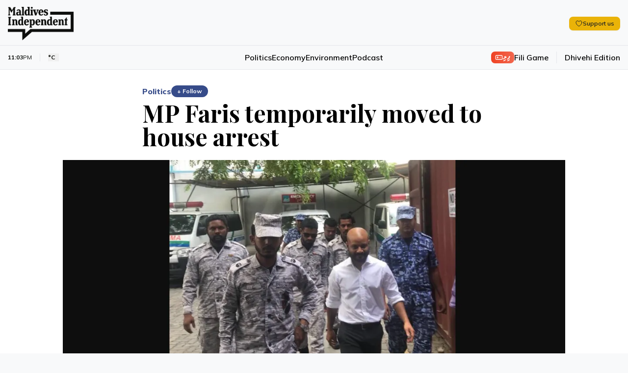

--- FILE ---
content_type: text/html; charset=utf-8
request_url: https://maldivesindependent.com/politics/mp-faris-temporarily-moved-to-house-arrest-133101
body_size: 13313
content:
<!DOCTYPE html><html lang="en" class=""><head><meta charSet="utf-8"/><meta name="viewport" content="width=device-width, initial-scale=1"/><link rel="preload" as="image" href="https://ik.imagekit.io/mindy/media/2017/10/103159-screen-shot-2017-10-11-at-4-44-20-pm.png"/><link rel="preload" as="image" href="https://ik.imagekit.io/mindy/tr:w-300,h-250,ar-16-9/media/2026/02/01/034900-5953.jpg"/><link rel="preload" as="image" href="https://ik.imagekit.io/mindy/tr:w-300,h-250,ar-16-9/media/2026/02/01/072841-la-epstein.jpg"/><link rel="preload" as="image" href="https://ik.imagekit.io/mindy/tr:w-300,h-250,ar-16-9/media/2026/01/31/093359-dhoadhi-premier-la.jpg"/><link rel="stylesheet" href="/_next/static/css/6acb285247989871.css?dpl=dpl_Fj95ecXu8xXr7eWwXE95n75F9Uyb" data-precedence="next"/><link rel="preload" as="script" fetchPriority="low" href="/_next/static/chunks/webpack-23b1ad537ff31856.js?dpl=dpl_Fj95ecXu8xXr7eWwXE95n75F9Uyb"/><script src="/_next/static/chunks/7f2298ca-2978160299ceb480.js?dpl=dpl_Fj95ecXu8xXr7eWwXE95n75F9Uyb" async=""></script><script src="/_next/static/chunks/8069-63d499a471f092c3.js?dpl=dpl_Fj95ecXu8xXr7eWwXE95n75F9Uyb" async=""></script><script src="/_next/static/chunks/main-app-47e445f430364fbc.js?dpl=dpl_Fj95ecXu8xXr7eWwXE95n75F9Uyb" async=""></script><script src="/_next/static/chunks/4437-c3d4b2f2b4a77557.js?dpl=dpl_Fj95ecXu8xXr7eWwXE95n75F9Uyb" async=""></script><script src="/_next/static/chunks/5940-6bb7db41184f0e2b.js?dpl=dpl_Fj95ecXu8xXr7eWwXE95n75F9Uyb" async=""></script><script src="/_next/static/chunks/7161-adf33c7a9c0a6bdc.js?dpl=dpl_Fj95ecXu8xXr7eWwXE95n75F9Uyb" async=""></script><script src="/_next/static/chunks/3658-f6df6efe2390bc5b.js?dpl=dpl_Fj95ecXu8xXr7eWwXE95n75F9Uyb" async=""></script><script src="/_next/static/chunks/5409-473fd35f9d61c1bf.js?dpl=dpl_Fj95ecXu8xXr7eWwXE95n75F9Uyb" async=""></script><script src="/_next/static/chunks/8674-e9581ad7623a3f4c.js?dpl=dpl_Fj95ecXu8xXr7eWwXE95n75F9Uyb" async=""></script><script src="/_next/static/chunks/5293-9069ed3f67e3ecd9.js?dpl=dpl_Fj95ecXu8xXr7eWwXE95n75F9Uyb" async=""></script><script src="/_next/static/chunks/1975-56ee542eef098232.js?dpl=dpl_Fj95ecXu8xXr7eWwXE95n75F9Uyb" async=""></script><script src="/_next/static/chunks/967-3d1ca75cf76dcfef.js?dpl=dpl_Fj95ecXu8xXr7eWwXE95n75F9Uyb" async=""></script><script src="/_next/static/chunks/app/page-4c52d090e3c975cc.js?dpl=dpl_Fj95ecXu8xXr7eWwXE95n75F9Uyb" async=""></script><script src="/_next/static/chunks/2653-75b7ea5d2c3d2059.js?dpl=dpl_Fj95ecXu8xXr7eWwXE95n75F9Uyb" async=""></script><script src="/_next/static/chunks/8208-38f4a33e60f73f76.js?dpl=dpl_Fj95ecXu8xXr7eWwXE95n75F9Uyb" async=""></script><script src="/_next/static/chunks/1418-1053dbfff232e372.js?dpl=dpl_Fj95ecXu8xXr7eWwXE95n75F9Uyb" async=""></script><script src="/_next/static/chunks/1783-b37a5c98e5da0de9.js?dpl=dpl_Fj95ecXu8xXr7eWwXE95n75F9Uyb" async=""></script><script src="/_next/static/chunks/9041-11b36b15330a7244.js?dpl=dpl_Fj95ecXu8xXr7eWwXE95n75F9Uyb" async=""></script><script src="/_next/static/chunks/app/layout-b60e557634f4f41c.js?dpl=dpl_Fj95ecXu8xXr7eWwXE95n75F9Uyb" async=""></script><script src="https://clerk.maldivesindependent.com/npm/@clerk/clerk-js@5/dist/clerk.browser.js" data-clerk-js-script="true" async="" crossorigin="anonymous" data-clerk-publishable-key="pk_live_Y2xlcmsubWFsZGl2ZXNpbmRlcGVuZGVudC5jb20k"></script><script src="/_next/static/chunks/838-0ff23468bace98c7.js?dpl=dpl_Fj95ecXu8xXr7eWwXE95n75F9Uyb" async=""></script><script src="/_next/static/chunks/2327-efdafa3dbf36494d.js?dpl=dpl_Fj95ecXu8xXr7eWwXE95n75F9Uyb" async=""></script><script src="/_next/static/chunks/1246-9663e5f68cec5503.js?dpl=dpl_Fj95ecXu8xXr7eWwXE95n75F9Uyb" async=""></script><script src="/_next/static/chunks/5318-d04a0d112503794d.js?dpl=dpl_Fj95ecXu8xXr7eWwXE95n75F9Uyb" async=""></script><script src="/_next/static/chunks/6457-31fb95cdb8ec53ab.js?dpl=dpl_Fj95ecXu8xXr7eWwXE95n75F9Uyb" async=""></script><script src="/_next/static/chunks/9689-3eaf7c765fc479dd.js?dpl=dpl_Fj95ecXu8xXr7eWwXE95n75F9Uyb" async=""></script><script src="/_next/static/chunks/2789-f8641a62f39d406c.js?dpl=dpl_Fj95ecXu8xXr7eWwXE95n75F9Uyb" async=""></script><script src="/_next/static/chunks/5470-6beab45003e60f64.js?dpl=dpl_Fj95ecXu8xXr7eWwXE95n75F9Uyb" async=""></script><script src="/_next/static/chunks/2370-6f7d921dad84a1ad.js?dpl=dpl_Fj95ecXu8xXr7eWwXE95n75F9Uyb" async=""></script><script src="/_next/static/chunks/3830-2f0870c000ba8822.js?dpl=dpl_Fj95ecXu8xXr7eWwXE95n75F9Uyb" async=""></script><script src="/_next/static/chunks/app/%5B...segmentName%5D/page-53f529512f59e61e.js?dpl=dpl_Fj95ecXu8xXr7eWwXE95n75F9Uyb" async=""></script><link rel="preload" href="https://www.googletagmanager.com/gtag/js?id=G-HNQ0Z29W39" as="script"/><link rel="alternate" hrefLang="en" href="https://maldivesindependent.com/"/><link rel="alternate" hrefLang="dv-MV" href="https://maldivesindependent.com/dv/"/><link rel="alternate" hrefLang="x-default" href="https://maldivesindependent.com/"/><link rel="alternate" type="application/rss+xml" title="Maldives Independent RSS Feed" href="https://maldivesindependent.com/api/rss"/><link rel="alternate" type="application/rss+xml" title="Maldives Independent Latest News" href="https://maldivesindependent.com/api/rss/news"/><link rel="apple-touch-icon" sizes="57x57" href="/favicon/apple-icon-57x57.png"/><link rel="apple-touch-icon" sizes="60x60" href="/favicon/apple-icon-60x60.png"/><link rel="apple-touch-icon" sizes="72x72" href="/favicon/apple-icon-72x72.png"/><link rel="apple-touch-icon" sizes="76x76" href="/favicon/apple-icon-76x76.png"/><link rel="apple-touch-icon" sizes="114x114" href="/favicon/apple-icon-114x114.png"/><link rel="apple-touch-icon" sizes="120x120" href="/favicon/apple-icon-120x120.png"/><link rel="apple-touch-icon" sizes="144x144" href="/favicon/apple-icon-144x144.png"/><link rel="apple-touch-icon" sizes="152x152" href="/favicon/apple-icon-152x152.png"/><link rel="apple-touch-icon" sizes="180x180" href="/favicon/apple-icon-180x180.png"/><link rel="icon" type="image/png" sizes="192x192" href="/favicon/android-icon-192x192.png"/><link rel="icon" type="image/png" sizes="32x32" href="/favicon/favicon-32x32.png"/><link rel="icon" type="image/png" sizes="96x96" href="/favicon/favicon-96x96.png"/><link rel="icon" type="image/png" sizes="16x16" href="/favicon/favicon-16x16.png"/><title>MP Faris temporarily moved to house arrest - Maldives Independent</title><meta name="keywords" content="Maldives, news, independent journalism"/><meta name="creator" content="Maldives Independent"/><meta name="publisher" content="Maldives Independent"/><meta name="robots" content="index, follow"/><meta name="googlebot" content="index, follow, max-video-preview:-1, max-image-preview:large, max-snippet:-1"/><meta name="news_keywords" content="Maldives, news, independent journalism"/><meta name="article:published_time" content="2026-02-01T18:03:25.961Z"/><meta name="article:modified_time" content="2026-02-01T18:03:25.961Z"/><meta name="format-detection" content="telephone=no, address=no, email=no"/><meta property="og:title" content="MP Faris temporarily moved to house arrest - Maldives Independent"/><meta property="og:site_name" content="Maldives Independent"/><meta property="og:locale" content="en_US"/><meta property="og:image" content="https://ik.imagekit.io/mindy/tr:w-1200,h-630,fo-auto/media/2017/10/103159-screen-shot-2017-10-11-at-4-44-20-pm.png"/><meta property="og:type" content="article"/><meta name="twitter:card" content="summary_large_image"/><meta name="twitter:site" content="@IndependentMV"/><meta name="twitter:creator" content="@IndependentMV"/><meta name="twitter:title" content="MP Faris temporarily moved to house arrest - Maldives Independent"/><meta name="twitter:image" content="https://ik.imagekit.io/mindy/tr:w-1200,h-630,fo-auto/media/2017/10/103159-screen-shot-2017-10-11-at-4-44-20-pm.png"/><link rel="icon" href="/favicon.ico" type="image/x-icon" sizes="16x16"/><script src="/_next/static/chunks/polyfills-42372ed130431b0a.js?dpl=dpl_Fj95ecXu8xXr7eWwXE95n75F9Uyb" noModule=""></script></head><body class="antialiased relative bg-mi-white dark:bg-gray-900"><header class="border-b relative z-30 bg-mi-white dark:bg-gray-900 border-gray-200 dark:border-gray-800"><div class="absolute top-0 left-0 w-full transition-all duration-300 -z-10 h-[58px] lg:h-[77px] bg-mi-white dark:bg-gray-900"></div><div><div class="max-w-screen-xl mx-auto relative pt-1"><div class="flex items-center justify-between px-4 py-3 lg:py-4"><div class="flex items-center"><a class="flex items-center h-12 lg:h-14" href="/"><figure class="relative"><div class="bg-mi-white dark:hidden rounded-full absolute -z-10 w-2 h-2 lg:w-3 lg:h-3 left-[20px] top-[28px] lg:left-[30px] lg:top-[38px]"></div><img src="/images/brand/logo.png" alt="Maldives Independent" class="dark:hidden h-12 lg:h-[68px]"/><img src="/images/brand/logo-white.png" alt="Maldives Independent" class="hidden dark:block h-12 lg:h-[68px]"/></figure></a><div class="ml-4 lg:block hidden"></div></div><div class="flex items-center gap-6 divide-gray-200 dark:divide-gray-700"><div class="hidden md:block"><button class="rounded-lg transition-colors inline-flex items-center gap-2 px-3 py-1.5 text-xs bg-yellow-500 hover:bg-yellow-600 text-gray-900 font-semibold shadow-sm"><svg xmlns="http://www.w3.org/2000/svg" fill="none" viewBox="0 0 24 24" stroke-width="1.5" stroke="currentColor" aria-hidden="true" data-slot="icon" class="h-4 w-4"><path stroke-linecap="round" stroke-linejoin="round" d="M21 8.25c0-2.485-2.099-4.5-4.688-4.5-1.935 0-3.597 1.126-4.312 2.733-.715-1.607-2.377-2.733-4.313-2.733C5.1 3.75 3 5.765 3 8.25c0 7.22 9 12 9 12s9-4.78 9-12Z"></path></svg><span class="leading-none">Support us</span></button></div><div class="lg:hidden"></div></div></div><div class="border-t border-gray-200 dark:border-gray-800"><div class="flex items-center justify-between px-4 py-3"><div class="flex-1 hidden lg:block"><div class="flex md:flex-shrink-0 items-center z-20"><div class="text-xs text-mi-black dark:text-mi-white  flex items-center ltr  border-gray-200 dark:border-gray-700  border-r pr-2 md:pr-4"><span class="font-bold">11:03</span><span class="text-mi-black dark:text-mi-white">PM</span></div><div class="text-xs text-mi-black dark:text-mi-white flex items-center md:pr-4 ltr pl-1 md:pl-4"><button data-state="closed"><div class="font-bold flex flex-row items-center md:space-x-2 space-x-1"><span class="text-[11px] md:text-xs">°C</span><span class="font-light lg:block hidden"></span></div></button></div><div><div class="text-[11px] md:text-xs text-mi-black dark:text-mi-white"><span class="opacity-50"></span></div></div></div></div><nav class="flex-1 lg:block hidden"><ul class="flex items-center justify-center gap-8 font-semibold text-base"><li><a class="hover:text-mi-navy dark:hover:text-mi-white dark:text-mi-white hover:underline underline-offset-8" href="/politics">Politics</a></li><li><a class="hover:text-mi-navy dark:hover:text-mi-white dark:text-mi-white hover:underline underline-offset-8" href="/economy">Economy</a></li><li><a class="hover:text-mi-navy dark:hover:text-mi-white dark:text-mi-white hover:underline underline-offset-8" href="/environment">Environment</a></li><li><a class="hover:text-mi-navy dark:hover:text-mi-white dark:text-mi-white hover:underline underline-offset-8" href="/podcast">Podcast</a></li></ul></nav><div class="flex-1 flex flex-row-reverse lg:flex-row justify-end items-center"><a class="flex items-center gap-2 border-gray-200 dark:border-gray-700   lg:border-r border-l lg:border-l-0 lg:pr-4 pl-2 lg:mr-4 ml-2" href="/games/fili"><span class="flex flex-row items-center gap-1 font-mv-bold lg:text-sm text-xs  dark:border-gray-700 rounded-lg px-2 py-0.5 text-white dark:text-black bg-gradient-to-r from-mi-flame to-mi-flame/80 dark:from-blue-600 dark:to-blue-700"><svg xmlns="http://www.w3.org/2000/svg" width="24" height="24" viewBox="0 0 24 24" fill="none" stroke="currentColor" stroke-width="2" stroke-linecap="round" stroke-linejoin="round" class="lucide lucide-gamepad w-4 h-4"><line x1="6" x2="10" y1="12" y2="12"></line><line x1="8" x2="8" y1="10" y2="14"></line><line x1="15" x2="15.01" y1="13" y2="13"></line><line x1="18" x2="18.01" y1="11" y2="11"></line><rect width="20" height="12" x="2" y="6" rx="2"></rect></svg><span>ފިލި</span></span><span class="text-xs hidden lg:block md:text-base font-semibold hover:text-mi-black dark:hover:text-mi-white dark:text-mi-white transition-colors">Fili Game</span></a><a class="text-xs flex-shrink-0 md:text-base font-semibold hover:text-mi-black dark:hover:text-mi-white dark:text-mi-white transition-colors" href="/dv">Dhivehi Edition</a></div><div class="flex-1 flex justify-end items-center lg:hidden"><a class="text-[10px] rounded-full px-2 py-1 bg-gradient-to-br from-mi-navy to-mi-navy/80 dark:from-blue-600 dark:to-blue-700 flex-shrink-0 md:text-base font-bold text-mi-white dark:text-mi-white transition-colors" href="/membership"><span class="flex flex-row items-center gap-1"><svg xmlns="http://www.w3.org/2000/svg" width="24" height="24" viewBox="0 0 24 24" fill="none" stroke="currentColor" stroke-width="2" stroke-linecap="round" stroke-linejoin="round" class="lucide lucide-user w-4 h-4"><path d="M19 21v-2a4 4 0 0 0-4-4H9a4 4 0 0 0-4 4v2"></path><circle cx="12" cy="7" r="4"></circle></svg><span>Become a member</span></span></a></div></div></div></div></div></header><script type="application/ld+json">{"@context":"https://schema.org","@type":"NewsArticle","headline":"MP Faris temporarily moved to house arrest","description":"","image":"https://ik.imagekit.io/mindy/tr:w-1200,h-630,fo-auto/media/2017/10/103159-screen-shot-2017-10-11-at-4-44-20-pm.png","author":[],"publisher":{"@type":"Organization","name":"Maldives Independent","url":"https://maldivesindependent.com","logo":{"@type":"ImageObject","url":"https://maldivesindependent.com/images/brand/logo.png"}},"datePublished":"2017-10-11T04:00:00.000Z","dateModified":"2025-01-31T10:49:14.294Z","mainEntityOfPage":{"@type":"WebPage","@id":"https://maldivesindependent.com/politics/mp-faris-temporarily-moved-to-house-arrest-133101"},"url":"https://maldivesindependent.com/politics/mp-faris-temporarily-moved-to-house-arrest-133101","articleSection":"Politics","keywords":"Faris Maumoon, Maldives News","wordCount":204,"inLanguage":"en","isAccessibleForFree":true,"dateline":"Maldives","printEdition":"Maldives Independent","printSection":"Politics"}</script><script type="application/ld+json">{"@context":"https://schema.org","@type":"NewsMediaOrganization","name":"Maldives Independent","alternateName":"MI","url":"https://maldivesindependent.com","logo":{"@type":"ImageObject","url":"https://maldivesindependent.com/images/brand/logo.png"},"foundingDate":"2004","description":"Independent news and analysis from the Maldives","slogan":"Independent journalism from the Maldives","email":"editorial@maldivesindependent.com","knowsLanguage":["en","dv-MV"],"sameAs":["https://twitter.com/independentmv","https://facebook.com/maldivesindependent","https://instagram.com/maldives.independent"]}</script><script type="application/ld+json">{"@context":"https://schema.org","@type":"BreadcrumbList","itemListElement":[{"@type":"ListItem","position":1,"name":"Home","item":"https://maldivesindependent.com"},{"@type":"ListItem","position":2,"name":"Politics","item":"https://maldivesindependent.com/politics"},{"@type":"ListItem","position":3,"name":"MP Faris temporarily moved to house arrest","item":"https://maldivesindependent.com/politics/mp-faris-temporarily-moved-to-house-arrest-133101"}]}</script><section class="flex flex-col w-full bg-white dark:bg-gray-900 py-8"><main class="flex-1 flex flex-row  w-full mx-auto px-4 py-0 max-w-screen-xl"><article class="w-full mx-auto space-y-4 relative"><div class="block-standard-width flex flex-col mx-auto space-y-2"><div class="flex items-center gap-2"><a class="font-extrabold md:text-base text-sm text-mi-navy dark:text-blue-400" href="/politics">Politics</a><button class="text-xs font-bold px-3 py-1 rounded-full transition-all bg-mi-navy dark:bg-blue-400 text-white hover:bg-mi-navy/90 dark:hover:bg-blue-500" component="SignUpButton">+ Follow</button></div><h1 class="pb-2 dark:text-mi-white font-bold  leading-tight text-3xl md:text-5xl ">MP Faris temporarily moved to house arrest</h1></div><div class="md:block-standard-width lg:max-w-screen-lg mx-auto space-y-2 lead-art"><div class="w-full text-center flex justify-center"><img src="https://ik.imagekit.io/mindy/media/2017/10/103159-screen-shot-2017-10-11-at-4-44-20-pm.png" alt=""/></div></div><div class="flex flex-row items-center space-x-2 ltr block-standard-width mx-auto border-b border-gray-200 dark:border-gray-700 pb-4 divide-x divide-gray-200 dark:divide-gray-700"><div class="text-gray-600 dark:text-gray-400 text-sm font-extrabold ltr"><span class="ltr">11 Oct 2017, 09:00</span></div></div><div class="flex flex-col post-blocks"><div><div class="block-standard-width mx-auto pb-4 post-paragraph md:px-0"><div class="space-y-3 dark:text-mi-white">Opposition lawmaker Ahmed Faris Maumoon has been temporarily transferred to house arrest from Maafushi Prison.</div></div></div><div><div class="block-standard-width mx-auto pb-4 post-paragraph md:px-0"><div class="space-y-3 dark:text-mi-white">Faris, the eldest son of former President Maumoon Abdul Gayoom, was <a class="hover-card" data-state="closed" href="https://maldivesindependent.com/politics/mp-faris-maumoon-under-arrest-131547">arrested in Jul</a><a class="hover-card" data-state="closed" href="https://maldivesindependent.com/politics/judge-refuses-to-release-mp-faris-as-bribery-trial-begins-132740">y</a> in the midst of a series of attempts by the opposition coalition to remove Parliament Speaker Abdulla Maseeh.</div></div></div><div><div class="block-standard-width mx-auto pb-4 post-paragraph md:px-0"><div class="space-y-3 dark:text-mi-white">An official Maldives Correctional Services document, a copy of which has been seen by the <em>Maldives Independent</em>, prevents Faris from giving media interviews, going out and meeting people other than his lawyers and family members.</div></div></div><div><div class="block-standard-width mx-auto pb-4 post-paragraph md:px-0"><div class="space-y-3 dark:text-mi-white">His sister Yumna has agreed to inform authorities of any violations, according to the MCS document.</div></div></div><div><section class="-mt-28 z-10"><div class=" bg-gradient-to-t from-white to-white/80 dark:from-gray-800 dark:to-gray-900 h-28"></div><div class="block-standard-width  mx-auto bg-gradient-to-r from-blue-50 to-indigo-50 dark:from-gray-800 dark:to-gray-900 border-t-4 border-blue-200 dark:border-gray-700 rounded-lg p-4 md:p-6"><div class="flex flex-col space-y-4"><div class="space-y-2 text-center"><h3 class="text-gray-900 dark:text-white font-bold text-xl md:text-3xl">Become a member</h3><p class="text-gray-600 dark:text-gray-300 text-sm md:text-base">Get full access to our archive and personalise your experience.</p></div><div class="flex flex-row justify-center gap-3"><button class="bg-mi-navy hover:bg-mi-navy/90 text-white font-semibold rounded-full transition-colors inline-flex items-center justify-center px-5 py-2.5 text-base" component="SignUpButton">Join Now</button></div><hr class="border-gray-200 dark:border-gray-700"/><div><div class="text-center text-gray-900 dark:text-white font-semibold rounded-full px-5 py-2.5 text-base">Already a member?<!-- --> <button class="underline hover:text-mi-navy dark:hover:text-blue-400 transition-colors" component="SignInButton">Login</button></div></div></div></div></section></div></div><div class="block-standard-width mx-auto"><section aria-label="Comments section"><div class="border-t border-gray-100 dark:border-gray-800 pt-8 mt-0"><div class="mb-8"><h2 class="text-2xl font-bold text-mi-black dark:text-mi-white mb-2">Discussion</h2><p class="text-sm text-neutral-600 dark:text-neutral-400">No comments yet. Be the first to share your thoughts!</p></div><div class="text-center py-12"><p class="text-neutral-500 dark:text-neutral-400">No comments yet. Be the first to join the conversation!</p></div><div class="mt-8"><div class="bg-gradient-to-br from-neutral-50 to-neutral-100 dark:from-neutral-900 dark:to-neutral-800 border border-neutral-200 dark:border-neutral-700 rounded-xl p-10 mt-8 text-center shadow-sm"><div class="flex justify-center mb-4"><div class="bg-mi-navy/10 dark:bg-blue-600/10 p-4 rounded-full"><svg xmlns="http://www.w3.org/2000/svg" width="24" height="24" viewBox="0 0 24 24" fill="none" stroke="currentColor" stroke-width="2" stroke-linecap="round" stroke-linejoin="round" class="lucide lucide-message-square w-8 h-8 text-mi-navy dark:text-blue-400"><path d="M21 15a2 2 0 0 1-2 2H7l-4 4V5a2 2 0 0 1 2-2h14a2 2 0 0 1 2 2z"></path></svg></div></div><h3 class="text-2xl font-bold text-mi-black dark:text-mi-white mb-2">Join the Conversation</h3><p class="text-neutral-600 dark:text-neutral-400 mb-6 max-w-md mx-auto">Sign in to share your thoughts under an alias and take part in the discussion. Independent journalism thrives on open, respectful debate — your voice matters.</p><button class="inline-flex items-center justify-center gap-2 whitespace-nowrap rounded-md transition-colors focus-visible:outline-none focus-visible:ring-1 focus-visible:ring-neutral-950 disabled:pointer-events-none disabled:opacity-50 [&amp;_svg]:pointer-events-none [&amp;_svg]:size-4 [&amp;_svg]:shrink-0 dark:focus-visible:ring-neutral-300 text-neutral-50 shadow dark:text-neutral-900 h-9 bg-mi-navy hover:bg-mi-navy/90 dark:bg-blue-600 dark:hover:bg-blue-700 px-8 py-6 text-base font-semibold" component="SignInButton">Sign In to Comment</button></div></div></div></section></div><div class="block-standard-width mx-auto border-t border-gray-100 dark:border-gray-700 pt-4"><div class="flex items-center justify-between gap-4 bg-yellow-50 dark:bg-yellow-900/20 border border-yellow-200 dark:border-yellow-800 rounded-lg transition-colors p-3 md:p-4"><div class="flex items-center gap-3 flex-1"><h3 class="text-gray-900 dark:text-white text-sm md:text-base font-semibold">Support independent journalism</h3></div><button class="rounded-lg transition-colors inline-flex items-center gap-2 px-4 py-2 text-sm bg-yellow-500 hover:bg-yellow-600 text-gray-900 font-semibold shadow-sm"><svg xmlns="http://www.w3.org/2000/svg" fill="none" viewBox="0 0 24 24" stroke-width="1.5" stroke="currentColor" aria-hidden="true" data-slot="icon" class="h-4 w-4"><path stroke-linecap="round" stroke-linejoin="round" d="M21 8.25c0-2.485-2.099-4.5-4.688-4.5-1.935 0-3.597 1.126-4.312 2.733-.715-1.607-2.377-2.733-4.313-2.733C5.1 3.75 3 5.765 3 8.25c0 7.22 9 12 9 12s9-4.78 9-12Z"></path></svg><span class="leading-none">Support us</span></button></div></div><div class="block-standard-width mx-auto border-t border-gray-100 dark:border-gray-700 pt-4 md:pt-6"><div class="flex flex-col md:flex-row md:space-x-4 md:space-y-0 space-y-2 md:items-start"><h3 class="flex-shrink-0 text-mi-black dark:text-mi-white pt-0.5 font-semibold md:text-lg text-sm">Explore more</h3><ul class="float-right md:ml-0 -ml-2"><li class="float-left pl-2 pb-2 md:pr-0"><a class="border block border-gray-300 dark:border-gray-600 hover:underline hover:border-mi-navy dark:hover:border-blue-400 hover:text-mi-navy dark:hover:text-blue-400 dark:text-gray-300 p-1.5 rounded-md px-3 font-bold  md:text-sm text-xs" href="/faris-maumoon">Faris Maumoon</a></li><li class="float-left pl-2 pb-2 md:pr-0"><a class="border block border-gray-300 dark:border-gray-600 hover:underline hover:border-mi-navy dark:hover:border-blue-400 hover:text-mi-navy dark:hover:text-blue-400 dark:text-gray-300 p-1.5 rounded-md px-3 font-bold  md:text-sm text-xs" href="/maldives-news">Maldives News</a></li></ul></div></div><div class="block-standard-width mx-auto border-t border-gray-100 dark:border-gray-700 pt-4 md:pt-6"><h3 class="text-mi-black dark:text-mi-white pb-4 font-semibold  md:text-lg text-sm ">Related Stories</h3><div class="grid grid-cols-1  md:grid-cols-3 gap-6"><a href="/news-in-brief/hiya-fire-giraavaru-giveaway-and-southern-connectivity-6bda"><div class="flex flex-row-reverse md:flex-col  gap-2"><figure class="w-1/3 md:w-full"><img src="https://ik.imagekit.io/mindy/tr:w-300,h-250,ar-16-9/media/2026/02/01/034900-5953.jpg" alt=""/></figure><div class="space-y-2 w-2/3 md:w-full"><div class="text-mi-black dark:text-mi-white text-lg  font-serif  font-semibold">Hiya fire, Giraavaru giveaway and southern connectivity</div><div class="flex"><p class="text-[11px] font-bold ltr text-gray-500"> 14 hours ago</p></div></div></div></a><a href="/politics/resort-deals-campaign-help-financial-advice-epsteins-deep-ties-to-ex-maldives-president-e12a"><div class="flex flex-row-reverse md:flex-col  gap-2"><figure class="w-1/3 md:w-full"><img src="https://ik.imagekit.io/mindy/tr:w-300,h-250,ar-16-9/media/2026/02/01/072841-la-epstein.jpg" alt="Artwork: Dosain"/></figure><div class="space-y-2 w-2/3 md:w-full"><div class="text-mi-black dark:text-mi-white text-lg  font-serif  font-semibold">Resort deals, campaign help, financial advice: Epstein&#x27;s deep ties to ex-Maldives president</div><div class="flex"><p class="text-[11px] font-bold ltr text-gray-500"> 2 hours ago</p></div></div></div></a><a href="/arts-and-culture/to-the-makers-of-dhoadhi-give-them-their-flowers-3ce1"><div class="flex flex-row-reverse md:flex-col  gap-2"><figure class="w-1/3 md:w-full"><img src="https://ik.imagekit.io/mindy/tr:w-300,h-250,ar-16-9/media/2026/01/31/093359-dhoadhi-premier-la.jpg" alt="Artwork: Dosain"/></figure><div class="space-y-2 w-2/3 md:w-full"><div class="text-mi-black dark:text-mi-white text-lg  font-serif  font-semibold">To the makers of Dhoadhi – give them their flowers</div><div class="flex"><p class="text-[11px] font-bold ltr text-gray-500">31 Jan, 14:44</p></div></div></div></a></div></div></article></main></section><footer class="bg-mi-black mt-0 flex flex-col space-y-4 py-4 relative z-10"><div class="flex flex-row space-x-4 md:space-x-6 items-center mx-auto  w-full px-4 max-w-screen-xl"><ul class="flex flex-row space-x-3 items-center w-full border-b py-4 border-gray-50 border-opacity-10"><li><a target="_blank" class="bg-mi-white block rounded-full p-1.5" href="https://x.com/IndependentMV"><img src="/images/icons/social-x.svg" class="w-4 md:w-full" alt="X / Twitter"/></a></li><li><a target="_blank" class="bg-mi-white block rounded-full p-1.5" href="https://www.instagram.com/maldives.independent"><img src="/images/icons/social-instagram.svg" class="w-4 md:w-full" alt="Instagram"/></a></li><li><a target="_blank" class="bg-mi-white block rounded-full p-1.5" href="https://www.facebook.com/MaldivesIndependent"><img src="/images/icons/social-fb.svg" class="w-4 md:w-full" alt="Facebook"/></a></li><li><a target="_blank" class="bg-mi-white block rounded-full p-1.5" href="https://t.me/maldivesindependent"><img src="/images/icons/social-telegram.svg" class="w-4 md:w-5 " alt="Facebook"/></a></li></ul></div><div class="px-4 max-w-screen-xl w-full mx-auto"><div class="flex flex-row space-x-4 md:space-x-6 items-center"><ul class="float  font-medium text-xs lg:text-sm items-center"><li class="float-left pr-3 md:pr-4 py-2 md:py-0"><a class="text-mi-white text-opacity-80 hover:text-opacity-100" href="/editorial-conduct">Editorial Conduct</a></li><li class="float-left pr-3 md:pr-4 py-2 md:py-0"><a class="text-mi-white text-opacity-80 hover:text-opacity-100" href="/terms-of-use">Terms of Use</a></li><li class="float-left pr-3 md:pr-4 py-2 md:py-0"><a class="text-mi-white text-opacity-80 hover:text-opacity-100" href="/copyright-policy">Copyright Policy</a></li><li class="float-left pr-3 md:pr-4 py-2 md:py-0"><a class="text-mi-white text-opacity-80 hover:text-opacity-100" href="/accessibility-policy">Accessibility</a></li><li class="float-left pr-3 md:pr-4 py-2 md:py-0"><a class="text-mi-white text-opacity-80 hover:text-opacity-100" href="/privacy-policy">Privacy Policy</a></li><li class="float-left pr-3 md:pr-4 py-2 md:py-0"><a class="text-mi-white text-opacity-80 hover:text-opacity-100" href="/use-of-ai-policy">Use of AI Policy</a></li></ul></div></div><div class="px-4 max-w-screen-xl flex flex-col md:flex-row items-center w-full mx-auto"><div class="flex flex-col items-start md:flex-row w-full md:items-center justify-between md:space-x-4 border-t py-4 border-gray-50 border-opacity-10"><div class="flex flex-row items-center space-x-4"><figure class="flex-shrink-0"><img src="/images/brand/logo-white.png" alt="Maldives Independent" class="h-6 md:h-8"/></figure><p class="text-white md:text-sm text-xs md:font-bold">Copyright © The Maldives Independent<!-- --> <!-- -->2026<!-- -->. All rights reserved.</p></div><div class="text-white pt-5 md:pt-0 text-xs md:text-sm text-opacity-80 hover:text-opacity-100"><a class="text-mi-white text-xs md:text-sm text-opacity-80 hover:text-opacity-100">editorial@maldivesindependent.com</a></div></div></div></footer><script src="/_next/static/chunks/webpack-23b1ad537ff31856.js?dpl=dpl_Fj95ecXu8xXr7eWwXE95n75F9Uyb" async=""></script><script>(self.__next_f=self.__next_f||[]).push([0])</script><script>self.__next_f.push([1,"1:\"$Sreact.fragment\"\n3:I[82932,[],\"\"]\n4:I[43538,[],\"\"]\n6:I[22861,[],\"OutletBoundary\"]\n8:I[22861,[],\"MetadataBoundary\"]\na:I[22861,[],\"ViewportBoundary\"]\nc:I[34347,[],\"\"]\ne:I[51131,[\"4437\",\"static/chunks/4437-c3d4b2f2b4a77557.js?dpl=dpl_Fj95ecXu8xXr7eWwXE95n75F9Uyb\",\"5940\",\"static/chunks/5940-6bb7db41184f0e2b.js?dpl=dpl_Fj95ecXu8xXr7eWwXE95n75F9Uyb\",\"7161\",\"static/chunks/7161-adf33c7a9c0a6bdc.js?dpl=dpl_Fj95ecXu8xXr7eWwXE95n75F9Uyb\",\"3658\",\"static/chunks/3658-f6df6efe2390bc5b.js?dpl=dpl_Fj95ecXu8xXr7eWwXE95n75F9Uyb\",\"5409\",\"static/chunks/5409-473fd35f9d61c1bf.js?dpl=dpl_Fj95ecXu8xXr7eWwXE95n75F9Uyb\",\"8674\",\"static/chunks/8674-e9581ad7623a3f4c.js?dpl=dpl_Fj95ecXu8xXr7eWwXE95n75F9Uyb\",\"5293\",\"static/chunks/5293-9069ed3f67e3ecd9.js?dpl=dpl_Fj95ecXu8xXr7eWwXE95n75F9Uyb\",\"1975\",\"static/chunks/1975-56ee542eef098232.js?dpl=dpl_Fj95ecXu8xXr7eWwXE95n75F9Uyb\",\"967\",\"static/chunks/967-3d1ca75cf76dcfef.js?dpl=dpl_Fj95ecXu8xXr7eWwXE95n75F9Uyb\",\"8974\",\"static/chunks/app/page-4c52d090e3c975cc.js?dpl=dpl_Fj95ecXu8xXr7eWwXE95n75F9Uyb\"],\"ClientClerkProvider\"]\nf:I[51283,[\"4437\",\"static/chunks/4437-c3d4b2f2b4a77557.js?dpl=dpl_Fj95ecXu8xXr7eWwXE95n75F9Uyb\",\"5940\",\"static/chunks/5940-6bb7db41184f0e2b.js?dpl=dpl_Fj95ecXu8xXr7eWwXE95n75F9Uyb\",\"2653\",\"static/chunks/2653-75b7ea5d2c3d2059.js?dpl=dpl_Fj95ecXu8xXr7eWwXE95n75F9Uyb\",\"8208\",\"static/chunks/8208-38f4a33e60f73f76.js?dpl=dpl_Fj95ecXu8xXr7eWwXE95n75F9Uyb\",\"7161\",\"static/chunks/7161-adf33c7a9c0a6bdc.js?dpl=dpl_Fj95ecXu8xXr7eWwXE95n75F9Uyb\",\"3658\",\"static/chunks/3658-f6df6efe2390bc5b.js?dpl=dpl_Fj95ecXu8xXr7eWwXE95n75F9Uyb\",\"8674\",\"static/chunks/8674-e9581ad7623a3f4c.js?dpl=dpl_Fj95ecXu8xXr7eWwXE95n75F9Uyb\",\"1418\",\"static/chunks/1418-1053dbfff232e372.js?dpl=dpl_Fj95ecXu8xXr7eWwXE95n75F9Uyb\",\"5293\",\"static/chunks/5293-9069ed3f67e3ecd9.js?dpl=dpl_Fj95ecXu8xXr7eWwXE95n75F9Uyb\",\"1783\",\"static/chunks/1783-b37a5c98e5da0de9.js?dpl=dpl_Fj95ecXu8xXr7eWwXE95n75F9Uyb\",\"967\",\"static/chunks/967-3d1ca75cf76dcfef.js?dpl=dpl_Fj95ecXu8xXr7eWwXE95n75F9Uyb\",\"9041\",\"static/chunks/9041-11b36b15330a7244.js?d"])</script><script>self.__next_f.push([1,"pl=dpl_Fj95ecXu8xXr7eWwXE95n75F9Uyb\",\"7177\",\"static/chunks/app/layout-b60e557634f4f41c.js?dpl=dpl_Fj95ecXu8xXr7eWwXE95n75F9Uyb\"],\"default\"]\n10:I[42427,[\"4437\",\"static/chunks/4437-c3d4b2f2b4a77557.js?dpl=dpl_Fj95ecXu8xXr7eWwXE95n75F9Uyb\",\"5940\",\"static/chunks/5940-6bb7db41184f0e2b.js?dpl=dpl_Fj95ecXu8xXr7eWwXE95n75F9Uyb\",\"2653\",\"static/chunks/2653-75b7ea5d2c3d2059.js?dpl=dpl_Fj95ecXu8xXr7eWwXE95n75F9Uyb\",\"8208\",\"static/chunks/8208-38f4a33e60f73f76.js?dpl=dpl_Fj95ecXu8xXr7eWwXE95n75F9Uyb\",\"7161\",\"static/chunks/7161-adf33c7a9c0a6bdc.js?dpl=dpl_Fj95ecXu8xXr7eWwXE95n75F9Uyb\",\"3658\",\"static/chunks/3658-f6df6efe2390bc5b.js?dpl=dpl_Fj95ecXu8xXr7eWwXE95n75F9Uyb\",\"8674\",\"static/chunks/8674-e9581ad7623a3f4c.js?dpl=dpl_Fj95ecXu8xXr7eWwXE95n75F9Uyb\",\"1418\",\"static/chunks/1418-1053dbfff232e372.js?dpl=dpl_Fj95ecXu8xXr7eWwXE95n75F9Uyb\",\"5293\",\"static/chunks/5293-9069ed3f67e3ecd9.js?dpl=dpl_Fj95ecXu8xXr7eWwXE95n75F9Uyb\",\"1783\",\"static/chunks/1783-b37a5c98e5da0de9.js?dpl=dpl_Fj95ecXu8xXr7eWwXE95n75F9Uyb\",\"967\",\"static/chunks/967-3d1ca75cf76dcfef.js?dpl=dpl_Fj95ecXu8xXr7eWwXE95n75F9Uyb\",\"9041\",\"static/chunks/9041-11b36b15330a7244.js?dpl=dpl_Fj95ecXu8xXr7eWwXE95n75F9Uyb\",\"7177\",\"static/chunks/app/layout-b60e557634f4f41c.js?dpl=dpl_Fj95ecXu8xXr7eWwXE95n75F9Uyb\"],\"default\"]\n11:I[24375,[\"4437\",\"static/chunks/4437-c3d4b2f2b4a77557.js?dpl=dpl_Fj95ecXu8xXr7eWwXE95n75F9Uyb\",\"5940\",\"static/chunks/5940-6bb7db41184f0e2b.js?dpl=dpl_Fj95ecXu8xXr7eWwXE95n75F9Uyb\",\"2653\",\"static/chunks/2653-75b7ea5d2c3d2059.js?dpl=dpl_Fj95ecXu8xXr7eWwXE95n75F9Uyb\",\"8208\",\"static/chunks/8208-38f4a33e60f73f76.js?dpl=dpl_Fj95ecXu8xXr7eWwXE95n75F9Uyb\",\"7161\",\"static/chunks/7161-adf33c7a9c0a6bdc.js?dpl=dpl_Fj95ecXu8xXr7eWwXE95n75F9Uyb\",\"3658\",\"static/chunks/3658-f6df6efe2390bc5b.js?dpl=dpl_Fj95ecXu8xXr7eWwXE95n75F9Uyb\",\"8674\",\"static/chunks/8674-e9581ad7623a3f4c.js?dpl=dpl_Fj95ecXu8xXr7eWwXE95n75F9Uyb\",\"1418\",\"static/chunks/1418-1053dbfff232e372.js?dpl=dpl_Fj95ecXu8xXr7eWwXE95n75F9Uyb\",\"5293\",\"static/chunks/5293-9069ed3f67e3ecd9.js?dpl=dpl_Fj95ecXu8xXr7eWwXE95n75F9Uyb"])</script><script>self.__next_f.push([1,"\",\"1783\",\"static/chunks/1783-b37a5c98e5da0de9.js?dpl=dpl_Fj95ecXu8xXr7eWwXE95n75F9Uyb\",\"967\",\"static/chunks/967-3d1ca75cf76dcfef.js?dpl=dpl_Fj95ecXu8xXr7eWwXE95n75F9Uyb\",\"9041\",\"static/chunks/9041-11b36b15330a7244.js?dpl=dpl_Fj95ecXu8xXr7eWwXE95n75F9Uyb\",\"7177\",\"static/chunks/app/layout-b60e557634f4f41c.js?dpl=dpl_Fj95ecXu8xXr7eWwXE95n75F9Uyb\"],\"default\"]\n12:I[64437,[\"4437\",\"static/chunks/4437-c3d4b2f2b4a77557.js?dpl=dpl_Fj95ecXu8xXr7eWwXE95n75F9Uyb\",\"5940\",\"static/chunks/5940-6bb7db41184f0e2b.js?dpl=dpl_Fj95ecXu8xXr7eWwXE95n75F9Uyb\",\"7161\",\"static/chunks/7161-adf33c7a9c0a6bdc.js?dpl=dpl_Fj95ecXu8xXr7eWwXE95n75F9Uyb\",\"3658\",\"static/chunks/3658-f6df6efe2390bc5b.js?dpl=dpl_Fj95ecXu8xXr7eWwXE95n75F9Uyb\",\"5409\",\"static/chunks/5409-473fd35f9d61c1bf.js?dpl=dpl_Fj95ecXu8xXr7eWwXE95n75F9Uyb\",\"8674\",\"static/chunks/8674-e9581ad7623a3f4c.js?dpl=dpl_Fj95ecXu8xXr7eWwXE95n75F9Uyb\",\"5293\",\"static/chunks/5293-9069ed3f67e3ecd9.js?dpl=dpl_Fj95ecXu8xXr7eWwXE95n75F9Uyb\",\"1975\",\"static/chunks/1975-56ee542eef098232.js?dpl=dpl_Fj95ecXu8xXr7eWwXE95n75F9Uyb\",\"967\",\"static/chunks/967-3d1ca75cf76dcfef.js?dpl=dpl_Fj95ecXu8xXr7eWwXE95n75F9Uyb\",\"8974\",\"static/chunks/app/page-4c52d090e3c975cc.js?dpl=dpl_Fj95ecXu8xXr7eWwXE95n75F9Uyb\"],\"\"]\n13:I[61805,[\"4437\",\"static/chunks/4437-c3d4b2f2b4a77557.js?dpl=dpl_Fj95ecXu8xXr7eWwXE95n75F9Uyb\",\"5940\",\"static/chunks/5940-6bb7db41184f0e2b.js?dpl=dpl_Fj95ecXu8xXr7eWwXE95n75F9Uyb\",\"2653\",\"static/chunks/2653-75b7ea5d2c3d2059.js?dpl=dpl_Fj95ecXu8xXr7eWwXE95n75F9Uyb\",\"8208\",\"static/chunks/8208-38f4a33e60f73f76.js?dpl=dpl_Fj95ecXu8xXr7eWwXE95n75F9Uyb\",\"7161\",\"static/chunks/7161-adf33c7a9c0a6bdc.js?dpl=dpl_Fj95ecXu8xXr7eWwXE95n75F9Uyb\",\"3658\",\"static/chunks/3658-f6df6efe2390bc5b.js?dpl=dpl_Fj95ecXu8xXr7eWwXE95n75F9Uyb\",\"8674\",\"static/chunks/8674-e9581ad7623a3f4c.js?dpl=dpl_Fj95ecXu8xXr7eWwXE95n75F9Uyb\",\"1418\",\"static/chunks/1418-1053dbfff232e372.js?dpl=dpl_Fj95ecXu8xXr7eWwXE95n75F9Uyb\",\"5293\",\"static/chunks/5293-9069ed3f67e3ecd9.js?dpl=dpl_Fj95ecXu8xXr7eWwXE95n75F9Uyb\",\"1783\",\"static/chunks/1783-b37a5c98e5da0de9."])</script><script>self.__next_f.push([1,"js?dpl=dpl_Fj95ecXu8xXr7eWwXE95n75F9Uyb\",\"967\",\"static/chunks/967-3d1ca75cf76dcfef.js?dpl=dpl_Fj95ecXu8xXr7eWwXE95n75F9Uyb\",\"9041\",\"static/chunks/9041-11b36b15330a7244.js?dpl=dpl_Fj95ecXu8xXr7eWwXE95n75F9Uyb\",\"7177\",\"static/chunks/app/layout-b60e557634f4f41c.js?dpl=dpl_Fj95ecXu8xXr7eWwXE95n75F9Uyb\"],\"default\"]\n14:I[87697,[\"4437\",\"static/chunks/4437-c3d4b2f2b4a77557.js?dpl=dpl_Fj95ecXu8xXr7eWwXE95n75F9Uyb\",\"5940\",\"static/chunks/5940-6bb7db41184f0e2b.js?dpl=dpl_Fj95ecXu8xXr7eWwXE95n75F9Uyb\",\"2653\",\"static/chunks/2653-75b7ea5d2c3d2059.js?dpl=dpl_Fj95ecXu8xXr7eWwXE95n75F9Uyb\",\"8208\",\"static/chunks/8208-38f4a33e60f73f76.js?dpl=dpl_Fj95ecXu8xXr7eWwXE95n75F9Uyb\",\"7161\",\"static/chunks/7161-adf33c7a9c0a6bdc.js?dpl=dpl_Fj95ecXu8xXr7eWwXE95n75F9Uyb\",\"3658\",\"static/chunks/3658-f6df6efe2390bc5b.js?dpl=dpl_Fj95ecXu8xXr7eWwXE95n75F9Uyb\",\"8674\",\"static/chunks/8674-e9581ad7623a3f4c.js?dpl=dpl_Fj95ecXu8xXr7eWwXE95n75F9Uyb\",\"1418\",\"static/chunks/1418-1053dbfff232e372.js?dpl=dpl_Fj95ecXu8xXr7eWwXE95n75F9Uyb\",\"5293\",\"static/chunks/5293-9069ed3f67e3ecd9.js?dpl=dpl_Fj95ecXu8xXr7eWwXE95n75F9Uyb\",\"1783\",\"static/chunks/1783-b37a5c98e5da0de9.js?dpl=dpl_Fj95ecXu8xXr7eWwXE95n75F9Uyb\",\"967\",\"static/chunks/967-3d1ca75cf76dcfef.js?dpl=dpl_Fj95ecXu8xXr7eWwXE95n75F9Uyb\",\"9041\",\"static/chunks/9041-11b36b15330a7244.js?dpl=dpl_Fj95ecXu8xXr7eWwXE95n75F9Uyb\",\"7177\",\"static/chunks/app/layout-b60e557634f4f41c.js?dpl=dpl_Fj95ecXu8xXr7eWwXE95n75F9Uyb\"],\"GoogleAnalytics\"]\n:HL[\"/_next/static/css/6acb285247989871.css?dpl=dpl_Fj95ecXu8xXr7eWwXE95n75F9Uyb\",\"style\"]\n"])</script><script>self.__next_f.push([1,"0:{\"P\":null,\"b\":\"WI7w8SvKXMD0MGRG5oKUQ\",\"p\":\"\",\"c\":[\"\",\"politics\",\"mp-faris-temporarily-moved-to-house-arrest-133101\"],\"i\":false,\"f\":[[[\"\",{\"children\":[[\"segmentName\",\"politics/mp-faris-temporarily-moved-to-house-arrest-133101\",\"c\"],{\"children\":[\"__PAGE__\",{}]}]},\"$undefined\",\"$undefined\",true],[\"\",[\"$\",\"$1\",\"c\",{\"children\":[[[\"$\",\"link\",\"0\",{\"rel\":\"stylesheet\",\"href\":\"/_next/static/css/6acb285247989871.css?dpl=dpl_Fj95ecXu8xXr7eWwXE95n75F9Uyb\",\"precedence\":\"next\",\"crossOrigin\":\"$undefined\",\"nonce\":\"$undefined\"}]],\"$L2\"]}],{\"children\":[[\"segmentName\",\"politics/mp-faris-temporarily-moved-to-house-arrest-133101\",\"c\"],[\"$\",\"$1\",\"c\",{\"children\":[null,[\"$\",\"$L3\",null,{\"parallelRouterKey\":\"children\",\"segmentPath\":[\"children\",\"$0:f:0:1:2:children:0\",\"children\"],\"error\":\"$undefined\",\"errorStyles\":\"$undefined\",\"errorScripts\":\"$undefined\",\"template\":[\"$\",\"$L4\",null,{}],\"templateStyles\":\"$undefined\",\"templateScripts\":\"$undefined\",\"notFound\":[[],[\"$\",\"section\",null,{\"className\":\"flex flex-col md:min-h-screen items-center justify-center py-8 bg-white -mt-9\",\"children\":[\"$\",\"main\",null,{\"className\":\"max-w-screen-xl w-full mx-auto px-4 pb-12 relative overflow-hidden\",\"children\":[[\"$\",\"figure\",null,{\"className\":\"absolute top-0 left-0 w-full h-full\",\"children\":[[\"$\",\"img\",null,{\"className\":\" img-glitch w-full h-full object-cover\",\"src\":\"https://maldives-independent.imgix.net/media/2025/02/06/071749-mi-sm-headers---x.png?auto=format\u0026crop=faces\u0026ixlib=react-9.10.0\u0026w=1946\",\"alt\":\"\"}],[\"$\",\"div\",null,{\"className\":\"absolute md:hidden block top-0 left-0 w-full h-full bg-mi-black/50\"}]]}],[\"$\",\"div\",null,{\"className\":\"flex flex-row items-center justify-center gap-4 z-10 relative\",\"children\":[[\"$\",\"h1\",null,{\"className\":\"text-white md:text-mi-black text-[120px] pb-12 font-bold notfound\",\"children\":\"4\"}],[\"$\",\"div\",null,{\"className\":\"flex flex-col items-center justify-center bg-white md:bg-mi-black rounded-full aspect-square p-4\",\"children\":[[\"$\",\"img\",null,{\"src\":\"/images/brand/logo-white.png\",\"alt\":\"404\",\"className\":\"md:block hidden w-20 mx-auto\"}],[\"$\",\"img\",null,{\"src\":\"/images/brand/logo.png\",\"alt\":\"404\",\"className\":\"md:hidden block w-20 mx-auto\"}]]}],[\"$\",\"h1\",null,{\"className\":\"text-white md:text-mi-black text-[120px] pb-12 font-bold notfound\",\"children\":\"4\"}]]}],[\"$\",\"p\",null,{\"className\":\"text-white md:text-mi-black relative z-10 font-serif text-center text-2xl font-bold\",\"children\":\"Page not found\"}]]}]}]],\"forbidden\":\"$undefined\",\"unauthorized\":\"$undefined\"}]]}],{\"children\":[\"__PAGE__\",[\"$\",\"$1\",\"c\",{\"children\":[\"$L5\",null,[\"$\",\"$L6\",null,{\"children\":\"$L7\"}]]}],{},null,false]},null,false]},null,false],[\"$\",\"$1\",\"h\",{\"children\":[null,[\"$\",\"$1\",\"uepo8j-DrE-shLpxrj5mp\",{\"children\":[[\"$\",\"$L8\",null,{\"children\":\"$L9\"}],[\"$\",\"$La\",null,{\"children\":\"$Lb\"}],null]}]]}],false]],\"m\":\"$undefined\",\"G\":[\"$c\",\"$undefined\"],\"s\":false,\"S\":false}\n"])</script><script>self.__next_f.push([1,"2:[\"$\",\"html\",null,{\"lang\":\"en\",\"className\":\"\",\"children\":[[\"$\",\"head\",null,{\"children\":[[\"$\",\"link\",null,{\"rel\":\"alternate\",\"hrefLang\":\"en\",\"href\":\"https://maldivesindependent.com/\"}],[\"$\",\"link\",null,{\"rel\":\"alternate\",\"hrefLang\":\"dv-MV\",\"href\":\"https://maldivesindependent.com/dv/\"}],[\"$\",\"link\",null,{\"rel\":\"alternate\",\"hrefLang\":\"x-default\",\"href\":\"https://maldivesindependent.com/\"}],[\"$\",\"link\",null,{\"rel\":\"alternate\",\"type\":\"application/rss+xml\",\"title\":\"Maldives Independent RSS Feed\",\"href\":\"https://maldivesindependent.com/api/rss\"}],[\"$\",\"link\",null,{\"rel\":\"alternate\",\"type\":\"application/rss+xml\",\"title\":\"Maldives Independent Latest News\",\"href\":\"https://maldivesindependent.com/api/rss/news\"}],[\"$\",\"link\",null,{\"rel\":\"apple-touch-icon\",\"sizes\":\"57x57\",\"href\":\"/favicon/apple-icon-57x57.png\"}],[\"$\",\"link\",null,{\"rel\":\"apple-touch-icon\",\"sizes\":\"60x60\",\"href\":\"/favicon/apple-icon-60x60.png\"}],[\"$\",\"link\",null,{\"rel\":\"apple-touch-icon\",\"sizes\":\"72x72\",\"href\":\"/favicon/apple-icon-72x72.png\"}],[\"$\",\"link\",null,{\"rel\":\"apple-touch-icon\",\"sizes\":\"76x76\",\"href\":\"/favicon/apple-icon-76x76.png\"}],[\"$\",\"link\",null,{\"rel\":\"apple-touch-icon\",\"sizes\":\"114x114\",\"href\":\"/favicon/apple-icon-114x114.png\"}],[\"$\",\"link\",null,{\"rel\":\"apple-touch-icon\",\"sizes\":\"120x120\",\"href\":\"/favicon/apple-icon-120x120.png\"}],[\"$\",\"link\",null,{\"rel\":\"apple-touch-icon\",\"sizes\":\"144x144\",\"href\":\"/favicon/apple-icon-144x144.png\"}],[\"$\",\"link\",null,{\"rel\":\"apple-touch-icon\",\"sizes\":\"152x152\",\"href\":\"/favicon/apple-icon-152x152.png\"}],[\"$\",\"link\",null,{\"rel\":\"apple-touch-icon\",\"sizes\":\"180x180\",\"href\":\"/favicon/apple-icon-180x180.png\"}],[\"$\",\"link\",null,{\"rel\":\"icon\",\"type\":\"image/png\",\"sizes\":\"192x192\",\"href\":\"/favicon/android-icon-192x192.png\"}],[\"$\",\"link\",null,{\"rel\":\"icon\",\"type\":\"image/png\",\"sizes\":\"32x32\",\"href\":\"/favicon/favicon-32x32.png\"}],[\"$\",\"link\",null,{\"rel\":\"icon\",\"type\":\"image/png\",\"sizes\":\"96x96\",\"href\":\"/favicon/favicon-96x96.png\"}],[\"$\",\"link\",null,{\"rel\":\"icon\",\"type\":\"image/png\",\"sizes\":\"16x16\",\"href\":\"/favicon/favicon-16x16.png\"}]]}],\"$Ld\"]}]\n"])</script><script>self.__next_f.push([1,"d:[\"$\",\"$Le\",null,{\"publishableKey\":\"pk_live_Y2xlcmsubWFsZGl2ZXNpbmRlcGVuZGVudC5jb20k\",\"clerkJSUrl\":\"$undefined\",\"clerkJSVersion\":\"$undefined\",\"proxyUrl\":\"\",\"domain\":\"\",\"isSatellite\":false,\"signInUrl\":\"\",\"signUpUrl\":\"\",\"signInForceRedirectUrl\":\"\",\"signUpForceRedirectUrl\":\"\",\"signInFallbackRedirectUrl\":\"\",\"signUpFallbackRedirectUrl\":\"\",\"afterSignInUrl\":\"\",\"afterSignUpUrl\":\"\",\"newSubscriptionRedirectUrl\":\"\",\"telemetry\":{\"disabled\":false,\"debug\":false},\"sdkMetadata\":{\"name\":\"@clerk/nextjs\",\"version\":\"6.33.3\",\"environment\":\"production\"},\"nonce\":\"\",\"initialState\":null,\"children\":[[\"$\",\"body\",null,{\"className\":\"antialiased relative bg-mi-white dark:bg-gray-900\",\"children\":[[\"$\",\"$Lf\",null,{}],[\"$\",\"$L10\",null,{}],[\"$\",\"$L11\",null,{\"pathname\":\"/politics/mp-faris-temporarily-moved-to-house-arrest-133101\"}],[\"$\",\"$L3\",null,{\"parallelRouterKey\":\"children\",\"segmentPath\":[\"children\"],\"error\":\"$undefined\",\"errorStyles\":\"$undefined\",\"errorScripts\":\"$undefined\",\"template\":[\"$\",\"$L4\",null,{}],\"templateStyles\":\"$undefined\",\"templateScripts\":\"$undefined\",\"notFound\":[[],[[\"$\",\"title\",null,{\"children\":\"404: This page could not be found.\"}],[\"$\",\"div\",null,{\"style\":{\"fontFamily\":\"system-ui,\\\"Segoe UI\\\",Roboto,Helvetica,Arial,sans-serif,\\\"Apple Color Emoji\\\",\\\"Segoe UI Emoji\\\"\",\"height\":\"100vh\",\"textAlign\":\"center\",\"display\":\"flex\",\"flexDirection\":\"column\",\"alignItems\":\"center\",\"justifyContent\":\"center\"},\"children\":[\"$\",\"div\",null,{\"children\":[[\"$\",\"style\",null,{\"dangerouslySetInnerHTML\":{\"__html\":\"body{color:#000;background:#fff;margin:0}.next-error-h1{border-right:1px solid rgba(0,0,0,.3)}@media (prefers-color-scheme:dark){body{color:#fff;background:#000}.next-error-h1{border-right:1px solid rgba(255,255,255,.3)}}\"}}],[\"$\",\"h1\",null,{\"className\":\"next-error-h1\",\"style\":{\"display\":\"inline-block\",\"margin\":\"0 20px 0 0\",\"padding\":\"0 23px 0 0\",\"fontSize\":24,\"fontWeight\":500,\"verticalAlign\":\"top\",\"lineHeight\":\"49px\"},\"children\":404}],[\"$\",\"div\",null,{\"style\":{\"display\":\"inline-block\"},\"children\":[\"$\",\"h2\",null,{\"style\":{\"fontSize\":14,\"fontWeight\":400,\"lineHeight\":\"49px\",\"margin\":0},\"children\":\"This page could not be found.\"}]}]]}]}]]],\"forbidden\":\"$undefined\",\"unauthorized\":\"$undefined\"}],[\"$\",\"footer\",null,{\"className\":\"bg-mi-black mt-0 flex flex-col space-y-4 py-4 relative z-10\",\"children\":[[\"$\",\"div\",null,{\"className\":\"flex flex-row space-x-4 md:space-x-6 items-center mx-auto  w-full px-4 max-w-screen-xl\",\"children\":[\"$\",\"ul\",null,{\"className\":\"flex flex-row space-x-3 items-center w-full border-b py-4 border-gray-50 border-opacity-10\",\"children\":[[\"$\",\"li\",null,{\"children\":[\"$\",\"$L12\",null,{\"target\":\"_blank\",\"href\":\"https://x.com/IndependentMV\",\"className\":\"bg-mi-white block rounded-full p-1.5\",\"children\":[\"$\",\"img\",null,{\"src\":\"/images/icons/social-x.svg\",\"className\":\"w-4 md:w-full\",\"alt\":\"X / Twitter\"}]}]}],[\"$\",\"li\",null,{\"children\":[\"$\",\"$L12\",null,{\"target\":\"_blank\",\"href\":\"https://www.instagram.com/maldives.independent\",\"className\":\"bg-mi-white block rounded-full p-1.5\",\"children\":[\"$\",\"img\",null,{\"src\":\"/images/icons/social-instagram.svg\",\"className\":\"w-4 md:w-full\",\"alt\":\"Instagram\"}]}]}],[\"$\",\"li\",null,{\"children\":[\"$\",\"$L12\",null,{\"target\":\"_blank\",\"href\":\"https://www.facebook.com/MaldivesIndependent\",\"className\":\"bg-mi-white block rounded-full p-1.5\",\"children\":[\"$\",\"img\",null,{\"src\":\"/images/icons/social-fb.svg\",\"className\":\"w-4 md:w-full\",\"alt\":\"Facebook\"}]}]}],[\"$\",\"li\",null,{\"children\":[\"$\",\"$L12\",null,{\"target\":\"_blank\",\"href\":\"https://t.me/maldivesindependent\",\"className\":\"bg-mi-white block rounded-full p-1.5\",\"children\":[\"$\",\"img\",null,{\"src\":\"/images/icons/social-telegram.svg\",\"className\":\"w-4 md:w-5 \",\"alt\":\"Facebook\"}]}]}]]}]}],[\"$\",\"div\",null,{\"className\":\"px-4 max-w-screen-xl w-full mx-auto\",\"children\":[\"$\",\"div\",null,{\"className\":\"flex flex-row space-x-4 md:space-x-6 items-center\",\"children\":[\"$\",\"ul\",null,{\"className\":\"float  font-medium text-xs lg:text-sm items-center\",\"children\":[[\"$\",\"li\",null,{\"className\":\"float-left pr-3 md:pr-4 py-2 md:py-0\",\"children\":[\"$\",\"$L12\",null,{\"href\":\"/editorial-conduct\",\"className\":\"text-mi-white text-opacity-80 hover:text-opacity-100\",\"children\":\"Editorial Conduct\"}]}],[\"$\",\"li\",null,{\"className\":\"float-left pr-3 md:pr-4 py-2 md:py-0\",\"children\":[\"$\",\"$L12\",null,{\"href\":\"/terms-of-use\",\"className\":\"text-mi-white text-opacity-80 hover:text-opacity-100\",\"children\":\"Terms of Use\"}]}],[\"$\",\"li\",null,{\"className\":\"float-left pr-3 md:pr-4 py-2 md:py-0\",\"children\":[\"$\",\"$L12\",null,{\"href\":\"/copyright-policy\",\"className\":\"text-mi-white text-opacity-80 hover:text-opacity-100\",\"children\":\"Copyright Policy\"}]}],[\"$\",\"li\",null,{\"className\":\"float-left pr-3 md:pr-4 py-2 md:py-0\",\"children\":[\"$\",\"$L12\",null,{\"href\":\"/accessibility-policy\",\"className\":\"text-mi-white text-opacity-80 hover:text-opacity-100\",\"children\":\"Accessibility\"}]}],[\"$\",\"li\",null,{\"className\":\"float-left pr-3 md:pr-4 py-2 md:py-0\",\"children\":[\"$\",\"$L12\",null,{\"href\":\"/privacy-policy\",\"className\":\"text-mi-white text-opacity-80 hover:text-opacity-100\",\"children\":\"Privacy Policy\"}]}],[\"$\",\"li\",null,{\"className\":\"float-left pr-3 md:pr-4 py-2 md:py-0\",\"children\":[\"$\",\"$L12\",null,{\"href\":\"/use-of-ai-policy\",\"className\":\"text-mi-white text-opacity-80 hover:text-opacity-100\",\"children\":\"Use of AI Policy\"}]}]]}]}]}],[\"$\",\"div\",null,{\"className\":\"px-4 max-w-screen-xl flex flex-col md:flex-row items-center w-full mx-auto\",\"children\":[\"$\",\"div\",null,{\"className\":\"flex flex-col items-start md:flex-row w-full md:items-center justify-between md:space-x-4 border-t py-4 border-gray-50 border-opacity-10\",\"children\":[[\"$\",\"div\",null,{\"className\":\"flex flex-row items-center space-x-4\",\"children\":[[\"$\",\"figure\",null,{\"className\":\"flex-shrink-0\",\"children\":[\"$\",\"img\",null,{\"src\":\"/images/brand/logo-white.png\",\"alt\":\"Maldives Independent\",\"className\":\"h-6 md:h-8\"}]}],[\"$\",\"p\",null,{\"className\":\"text-white md:text-sm text-xs md:font-bold\",\"children\":[\"Copyright © The Maldives Independent\",\" \",2026,\". All rights reserved.\"]}]]}],[\"$\",\"div\",null,{\"className\":\"text-white pt-5 md:pt-0 text-xs md:text-sm text-opacity-80 hover:text-opacity-100\",\"children\":[\"$\",\"a\",null,{\"className\":\"text-mi-white text-xs md:text-sm text-opacity-80 hover:text-opacity-100\",\"children\":\"editorial@maldivesindependent.com\"}]}]]}]}]]}],[\"$\",\"$L13\",null,{}]]}],[\"$\",\"$L14\",null,{\"gaId\":\"G-HNQ0Z29W39\"}]]}]\n"])</script><script>self.__next_f.push([1,"b:[[\"$\",\"meta\",\"0\",{\"name\":\"viewport\",\"content\":\"width=device-width, initial-scale=1\"}]]\n"])</script><script>self.__next_f.push([1,"15:I[1420,[\"4437\",\"static/chunks/4437-c3d4b2f2b4a77557.js?dpl=dpl_Fj95ecXu8xXr7eWwXE95n75F9Uyb\",\"5940\",\"static/chunks/5940-6bb7db41184f0e2b.js?dpl=dpl_Fj95ecXu8xXr7eWwXE95n75F9Uyb\",\"2653\",\"static/chunks/2653-75b7ea5d2c3d2059.js?dpl=dpl_Fj95ecXu8xXr7eWwXE95n75F9Uyb\",\"838\",\"static/chunks/838-0ff23468bace98c7.js?dpl=dpl_Fj95ecXu8xXr7eWwXE95n75F9Uyb\",\"8208\",\"static/chunks/8208-38f4a33e60f73f76.js?dpl=dpl_Fj95ecXu8xXr7eWwXE95n75F9Uyb\",\"7161\",\"static/chunks/7161-adf33c7a9c0a6bdc.js?dpl=dpl_Fj95ecXu8xXr7eWwXE95n75F9Uyb\",\"2327\",\"static/chunks/2327-efdafa3dbf36494d.js?dpl=dpl_Fj95ecXu8xXr7eWwXE95n75F9Uyb\",\"3658\",\"static/chunks/3658-f6df6efe2390bc5b.js?dpl=dpl_Fj95ecXu8xXr7eWwXE95n75F9Uyb\",\"5409\",\"static/chunks/5409-473fd35f9d61c1bf.js?dpl=dpl_Fj95ecXu8xXr7eWwXE95n75F9Uyb\",\"8674\",\"static/chunks/8674-e9581ad7623a3f4c.js?dpl=dpl_Fj95ecXu8xXr7eWwXE95n75F9Uyb\",\"1418\",\"static/chunks/1418-1053dbfff232e372.js?dpl=dpl_Fj95ecXu8xXr7eWwXE95n75F9Uyb\",\"1246\",\"static/chunks/1246-9663e5f68cec5503.js?dpl=dpl_Fj95ecXu8xXr7eWwXE95n75F9Uyb\",\"5318\",\"static/chunks/5318-d04a0d112503794d.js?dpl=dpl_Fj95ecXu8xXr7eWwXE95n75F9Uyb\",\"6457\",\"static/chunks/6457-31fb95cdb8ec53ab.js?dpl=dpl_Fj95ecXu8xXr7eWwXE95n75F9Uyb\",\"9689\",\"static/chunks/9689-3eaf7c765fc479dd.js?dpl=dpl_Fj95ecXu8xXr7eWwXE95n75F9Uyb\",\"2789\",\"static/chunks/2789-f8641a62f39d406c.js?dpl=dpl_Fj95ecXu8xXr7eWwXE95n75F9Uyb\",\"967\",\"static/chunks/967-3d1ca75cf76dcfef.js?dpl=dpl_Fj95ecXu8xXr7eWwXE95n75F9Uyb\",\"5470\",\"static/chunks/5470-6beab45003e60f64.js?dpl=dpl_Fj95ecXu8xXr7eWwXE95n75F9Uyb\",\"2370\",\"static/chunks/2370-6f7d921dad84a1ad.js?dpl=dpl_Fj95ecXu8xXr7eWwXE95n75F9Uyb\",\"3830\",\"static/chunks/3830-2f0870c000ba8822.js?dpl=dpl_Fj95ecXu8xXr7eWwXE95n75F9Uyb\",\"9563\",\"static/chunks/app/%5B...segmentName%5D/page-53f529512f59e61e.js?dpl=dpl_Fj95ecXu8xXr7eWwXE95n75F9Uyb\"],\"default\"]\n16:I[18361,[\"4437\",\"static/chunks/4437-c3d4b2f2b4a77557.js?dpl=dpl_Fj95ecXu8xXr7eWwXE95n75F9Uyb\",\"5940\",\"static/chunks/5940-6bb7db41184f0e2b.js?dpl=dpl_Fj95ecXu8xXr7eWwXE95n75F9Uyb\",\"7161\",\"static/chunks/7161-adf33c7a9c"])</script><script>self.__next_f.push([1,"0a6bdc.js?dpl=dpl_Fj95ecXu8xXr7eWwXE95n75F9Uyb\",\"3658\",\"static/chunks/3658-f6df6efe2390bc5b.js?dpl=dpl_Fj95ecXu8xXr7eWwXE95n75F9Uyb\",\"5409\",\"static/chunks/5409-473fd35f9d61c1bf.js?dpl=dpl_Fj95ecXu8xXr7eWwXE95n75F9Uyb\",\"8674\",\"static/chunks/8674-e9581ad7623a3f4c.js?dpl=dpl_Fj95ecXu8xXr7eWwXE95n75F9Uyb\",\"5293\",\"static/chunks/5293-9069ed3f67e3ecd9.js?dpl=dpl_Fj95ecXu8xXr7eWwXE95n75F9Uyb\",\"1975\",\"static/chunks/1975-56ee542eef098232.js?dpl=dpl_Fj95ecXu8xXr7eWwXE95n75F9Uyb\",\"967\",\"static/chunks/967-3d1ca75cf76dcfef.js?dpl=dpl_Fj95ecXu8xXr7eWwXE95n75F9Uyb\",\"8974\",\"static/chunks/app/page-4c52d090e3c975cc.js?dpl=dpl_Fj95ecXu8xXr7eWwXE95n75F9Uyb\"],\"default\"]\n17:I[30136,[\"4437\",\"static/chunks/4437-c3d4b2f2b4a77557.js?dpl=dpl_Fj95ecXu8xXr7eWwXE95n75F9Uyb\",\"5940\",\"static/chunks/5940-6bb7db41184f0e2b.js?dpl=dpl_Fj95ecXu8xXr7eWwXE95n75F9Uyb\",\"2653\",\"static/chunks/2653-75b7ea5d2c3d2059.js?dpl=dpl_Fj95ecXu8xXr7eWwXE95n75F9Uyb\",\"838\",\"static/chunks/838-0ff23468bace98c7.js?dpl=dpl_Fj95ecXu8xXr7eWwXE95n75F9Uyb\",\"8208\",\"static/chunks/8208-38f4a33e60f73f76.js?dpl=dpl_Fj95ecXu8xXr7eWwXE95n75F9Uyb\",\"7161\",\"static/chunks/7161-adf33c7a9c0a6bdc.js?dpl=dpl_Fj95ecXu8xXr7eWwXE95n75F9Uyb\",\"2327\",\"static/chunks/2327-efdafa3dbf36494d.js?dpl=dpl_Fj95ecXu8xXr7eWwXE95n75F9Uyb\",\"3658\",\"static/chunks/3658-f6df6efe2390bc5b.js?dpl=dpl_Fj95ecXu8xXr7eWwXE95n75F9Uyb\",\"5409\",\"static/chunks/5409-473fd35f9d61c1bf.js?dpl=dpl_Fj95ecXu8xXr7eWwXE95n75F9Uyb\",\"8674\",\"static/chunks/8674-e9581ad7623a3f4c.js?dpl=dpl_Fj95ecXu8xXr7eWwXE95n75F9Uyb\",\"1418\",\"static/chunks/1418-1053dbfff232e372.js?dpl=dpl_Fj95ecXu8xXr7eWwXE95n75F9Uyb\",\"1246\",\"static/chunks/1246-9663e5f68cec5503.js?dpl=dpl_Fj95ecXu8xXr7eWwXE95n75F9Uyb\",\"5318\",\"static/chunks/5318-d04a0d112503794d.js?dpl=dpl_Fj95ecXu8xXr7eWwXE95n75F9Uyb\",\"6457\",\"static/chunks/6457-31fb95cdb8ec53ab.js?dpl=dpl_Fj95ecXu8xXr7eWwXE95n75F9Uyb\",\"9689\",\"static/chunks/9689-3eaf7c765fc479dd.js?dpl=dpl_Fj95ecXu8xXr7eWwXE95n75F9Uyb\",\"2789\",\"static/chunks/2789-f8641a62f39d406c.js?dpl=dpl_Fj95ecXu8xXr7eWwXE95n75F9Uyb\",\"967\",\"static/chunks/"])</script><script>self.__next_f.push([1,"967-3d1ca75cf76dcfef.js?dpl=dpl_Fj95ecXu8xXr7eWwXE95n75F9Uyb\",\"5470\",\"static/chunks/5470-6beab45003e60f64.js?dpl=dpl_Fj95ecXu8xXr7eWwXE95n75F9Uyb\",\"2370\",\"static/chunks/2370-6f7d921dad84a1ad.js?dpl=dpl_Fj95ecXu8xXr7eWwXE95n75F9Uyb\",\"3830\",\"static/chunks/3830-2f0870c000ba8822.js?dpl=dpl_Fj95ecXu8xXr7eWwXE95n75F9Uyb\",\"9563\",\"static/chunks/app/%5B...segmentName%5D/page-53f529512f59e61e.js?dpl=dpl_Fj95ecXu8xXr7eWwXE95n75F9Uyb\"],\"default\"]\n18:I[32789,[\"4437\",\"static/chunks/4437-c3d4b2f2b4a77557.js?dpl=dpl_Fj95ecXu8xXr7eWwXE95n75F9Uyb\",\"5940\",\"static/chunks/5940-6bb7db41184f0e2b.js?dpl=dpl_Fj95ecXu8xXr7eWwXE95n75F9Uyb\",\"2653\",\"static/chunks/2653-75b7ea5d2c3d2059.js?dpl=dpl_Fj95ecXu8xXr7eWwXE95n75F9Uyb\",\"838\",\"static/chunks/838-0ff23468bace98c7.js?dpl=dpl_Fj95ecXu8xXr7eWwXE95n75F9Uyb\",\"8208\",\"static/chunks/8208-38f4a33e60f73f76.js?dpl=dpl_Fj95ecXu8xXr7eWwXE95n75F9Uyb\",\"7161\",\"static/chunks/7161-adf33c7a9c0a6bdc.js?dpl=dpl_Fj95ecXu8xXr7eWwXE95n75F9Uyb\",\"2327\",\"static/chunks/2327-efdafa3dbf36494d.js?dpl=dpl_Fj95ecXu8xXr7eWwXE95n75F9Uyb\",\"3658\",\"static/chunks/3658-f6df6efe2390bc5b.js?dpl=dpl_Fj95ecXu8xXr7eWwXE95n75F9Uyb\",\"5409\",\"static/chunks/5409-473fd35f9d61c1bf.js?dpl=dpl_Fj95ecXu8xXr7eWwXE95n75F9Uyb\",\"8674\",\"static/chunks/8674-e9581ad7623a3f4c.js?dpl=dpl_Fj95ecXu8xXr7eWwXE95n75F9Uyb\",\"1418\",\"static/chunks/1418-1053dbfff232e372.js?dpl=dpl_Fj95ecXu8xXr7eWwXE95n75F9Uyb\",\"1246\",\"static/chunks/1246-9663e5f68cec5503.js?dpl=dpl_Fj95ecXu8xXr7eWwXE95n75F9Uyb\",\"5318\",\"static/chunks/5318-d04a0d112503794d.js?dpl=dpl_Fj95ecXu8xXr7eWwXE95n75F9Uyb\",\"6457\",\"static/chunks/6457-31fb95cdb8ec53ab.js?dpl=dpl_Fj95ecXu8xXr7eWwXE95n75F9Uyb\",\"9689\",\"static/chunks/9689-3eaf7c765fc479dd.js?dpl=dpl_Fj95ecXu8xXr7eWwXE95n75F9Uyb\",\"2789\",\"static/chunks/2789-f8641a62f39d406c.js?dpl=dpl_Fj95ecXu8xXr7eWwXE95n75F9Uyb\",\"967\",\"static/chunks/967-3d1ca75cf76dcfef.js?dpl=dpl_Fj95ecXu8xXr7eWwXE95n75F9Uyb\",\"5470\",\"static/chunks/5470-6beab45003e60f64.js?dpl=dpl_Fj95ecXu8xXr7eWwXE95n75F9Uyb\",\"2370\",\"static/chunks/2370-6f7d921dad84a1ad.js?dpl=dpl_Fj95ecXu8xXr7eWw"])</script><script>self.__next_f.push([1,"XE95n75F9Uyb\",\"3830\",\"static/chunks/3830-2f0870c000ba8822.js?dpl=dpl_Fj95ecXu8xXr7eWwXE95n75F9Uyb\",\"9563\",\"static/chunks/app/%5B...segmentName%5D/page-53f529512f59e61e.js?dpl=dpl_Fj95ecXu8xXr7eWwXE95n75F9Uyb\"],\"default\"]\n19:I[92451,[\"4437\",\"static/chunks/4437-c3d4b2f2b4a77557.js?dpl=dpl_Fj95ecXu8xXr7eWwXE95n75F9Uyb\",\"5940\",\"static/chunks/5940-6bb7db41184f0e2b.js?dpl=dpl_Fj95ecXu8xXr7eWwXE95n75F9Uyb\",\"2653\",\"static/chunks/2653-75b7ea5d2c3d2059.js?dpl=dpl_Fj95ecXu8xXr7eWwXE95n75F9Uyb\",\"838\",\"static/chunks/838-0ff23468bace98c7.js?dpl=dpl_Fj95ecXu8xXr7eWwXE95n75F9Uyb\",\"8208\",\"static/chunks/8208-38f4a33e60f73f76.js?dpl=dpl_Fj95ecXu8xXr7eWwXE95n75F9Uyb\",\"7161\",\"static/chunks/7161-adf33c7a9c0a6bdc.js?dpl=dpl_Fj95ecXu8xXr7eWwXE95n75F9Uyb\",\"2327\",\"static/chunks/2327-efdafa3dbf36494d.js?dpl=dpl_Fj95ecXu8xXr7eWwXE95n75F9Uyb\",\"3658\",\"static/chunks/3658-f6df6efe2390bc5b.js?dpl=dpl_Fj95ecXu8xXr7eWwXE95n75F9Uyb\",\"5409\",\"static/chunks/5409-473fd35f9d61c1bf.js?dpl=dpl_Fj95ecXu8xXr7eWwXE95n75F9Uyb\",\"8674\",\"static/chunks/8674-e9581ad7623a3f4c.js?dpl=dpl_Fj95ecXu8xXr7eWwXE95n75F9Uyb\",\"1418\",\"static/chunks/1418-1053dbfff232e372.js?dpl=dpl_Fj95ecXu8xXr7eWwXE95n75F9Uyb\",\"1246\",\"static/chunks/1246-9663e5f68cec5503.js?dpl=dpl_Fj95ecXu8xXr7eWwXE95n75F9Uyb\",\"5318\",\"static/chunks/5318-d04a0d112503794d.js?dpl=dpl_Fj95ecXu8xXr7eWwXE95n75F9Uyb\",\"6457\",\"static/chunks/6457-31fb95cdb8ec53ab.js?dpl=dpl_Fj95ecXu8xXr7eWwXE95n75F9Uyb\",\"9689\",\"static/chunks/9689-3eaf7c765fc479dd.js?dpl=dpl_Fj95ecXu8xXr7eWwXE95n75F9Uyb\",\"2789\",\"static/chunks/2789-f8641a62f39d406c.js?dpl=dpl_Fj95ecXu8xXr7eWwXE95n75F9Uyb\",\"967\",\"static/chunks/967-3d1ca75cf76dcfef.js?dpl=dpl_Fj95ecXu8xXr7eWwXE95n75F9Uyb\",\"5470\",\"static/chunks/5470-6beab45003e60f64.js?dpl=dpl_Fj95ecXu8xXr7eWwXE95n75F9Uyb\",\"2370\",\"static/chunks/2370-6f7d921dad84a1ad.js?dpl=dpl_Fj95ecXu8xXr7eWwXE95n75F9Uyb\",\"3830\",\"static/chunks/3830-2f0870c000ba8822.js?dpl=dpl_Fj95ecXu8xXr7eWwXE95n75F9Uyb\",\"9563\",\"static/chunks/app/%5B...segmentName%5D/page-53f529512f59e61e.js?dpl=dpl_Fj95ecXu8xXr7eWwXE95n75F9Uyb\"],\"default"])</script><script>self.__next_f.push([1,"\"]\n1a:I[36958,[\"4437\",\"static/chunks/4437-c3d4b2f2b4a77557.js?dpl=dpl_Fj95ecXu8xXr7eWwXE95n75F9Uyb\",\"5940\",\"static/chunks/5940-6bb7db41184f0e2b.js?dpl=dpl_Fj95ecXu8xXr7eWwXE95n75F9Uyb\",\"2653\",\"static/chunks/2653-75b7ea5d2c3d2059.js?dpl=dpl_Fj95ecXu8xXr7eWwXE95n75F9Uyb\",\"838\",\"static/chunks/838-0ff23468bace98c7.js?dpl=dpl_Fj95ecXu8xXr7eWwXE95n75F9Uyb\",\"8208\",\"static/chunks/8208-38f4a33e60f73f76.js?dpl=dpl_Fj95ecXu8xXr7eWwXE95n75F9Uyb\",\"7161\",\"static/chunks/7161-adf33c7a9c0a6bdc.js?dpl=dpl_Fj95ecXu8xXr7eWwXE95n75F9Uyb\",\"2327\",\"static/chunks/2327-efdafa3dbf36494d.js?dpl=dpl_Fj95ecXu8xXr7eWwXE95n75F9Uyb\",\"3658\",\"static/chunks/3658-f6df6efe2390bc5b.js?dpl=dpl_Fj95ecXu8xXr7eWwXE95n75F9Uyb\",\"5409\",\"static/chunks/5409-473fd35f9d61c1bf.js?dpl=dpl_Fj95ecXu8xXr7eWwXE95n75F9Uyb\",\"8674\",\"static/chunks/8674-e9581ad7623a3f4c.js?dpl=dpl_Fj95ecXu8xXr7eWwXE95n75F9Uyb\",\"1418\",\"static/chunks/1418-1053dbfff232e372.js?dpl=dpl_Fj95ecXu8xXr7eWwXE95n75F9Uyb\",\"1246\",\"static/chunks/1246-9663e5f68cec5503.js?dpl=dpl_Fj95ecXu8xXr7eWwXE95n75F9Uyb\",\"5318\",\"static/chunks/5318-d04a0d112503794d.js?dpl=dpl_Fj95ecXu8xXr7eWwXE95n75F9Uyb\",\"6457\",\"static/chunks/6457-31fb95cdb8ec53ab.js?dpl=dpl_Fj95ecXu8xXr7eWwXE95n75F9Uyb\",\"9689\",\"static/chunks/9689-3eaf7c765fc479dd.js?dpl=dpl_Fj95ecXu8xXr7eWwXE95n75F9Uyb\",\"2789\",\"static/chunks/2789-f8641a62f39d406c.js?dpl=dpl_Fj95ecXu8xXr7eWwXE95n75F9Uyb\",\"967\",\"static/chunks/967-3d1ca75cf76dcfef.js?dpl=dpl_Fj95ecXu8xXr7eWwXE95n75F9Uyb\",\"5470\",\"static/chunks/5470-6beab45003e60f64.js?dpl=dpl_Fj95ecXu8xXr7eWwXE95n75F9Uyb\",\"2370\",\"static/chunks/2370-6f7d921dad84a1ad.js?dpl=dpl_Fj95ecXu8xXr7eWwXE95n75F9Uyb\",\"3830\",\"static/chunks/3830-2f0870c000ba8822.js?dpl=dpl_Fj95ecXu8xXr7eWwXE95n75F9Uyb\",\"9563\",\"static/chunks/app/%5B...segmentName%5D/page-53f529512f59e61e.js?dpl=dpl_Fj95ecXu8xXr7eWwXE95n75F9Uyb\"],\"default\"]\n1b:I[35702,[\"4437\",\"static/chunks/4437-c3d4b2f2b4a77557.js?dpl=dpl_Fj95ecXu8xXr7eWwXE95n75F9Uyb\",\"5940\",\"static/chunks/5940-6bb7db41184f0e2b.js?dpl=dpl_Fj95ecXu8xXr7eWwXE95n75F9Uyb\",\"2653\",\"static/chunks/2653-75b7ea"])</script><script>self.__next_f.push([1,"5d2c3d2059.js?dpl=dpl_Fj95ecXu8xXr7eWwXE95n75F9Uyb\",\"838\",\"static/chunks/838-0ff23468bace98c7.js?dpl=dpl_Fj95ecXu8xXr7eWwXE95n75F9Uyb\",\"8208\",\"static/chunks/8208-38f4a33e60f73f76.js?dpl=dpl_Fj95ecXu8xXr7eWwXE95n75F9Uyb\",\"7161\",\"static/chunks/7161-adf33c7a9c0a6bdc.js?dpl=dpl_Fj95ecXu8xXr7eWwXE95n75F9Uyb\",\"2327\",\"static/chunks/2327-efdafa3dbf36494d.js?dpl=dpl_Fj95ecXu8xXr7eWwXE95n75F9Uyb\",\"3658\",\"static/chunks/3658-f6df6efe2390bc5b.js?dpl=dpl_Fj95ecXu8xXr7eWwXE95n75F9Uyb\",\"5409\",\"static/chunks/5409-473fd35f9d61c1bf.js?dpl=dpl_Fj95ecXu8xXr7eWwXE95n75F9Uyb\",\"8674\",\"static/chunks/8674-e9581ad7623a3f4c.js?dpl=dpl_Fj95ecXu8xXr7eWwXE95n75F9Uyb\",\"1418\",\"static/chunks/1418-1053dbfff232e372.js?dpl=dpl_Fj95ecXu8xXr7eWwXE95n75F9Uyb\",\"1246\",\"static/chunks/1246-9663e5f68cec5503.js?dpl=dpl_Fj95ecXu8xXr7eWwXE95n75F9Uyb\",\"5318\",\"static/chunks/5318-d04a0d112503794d.js?dpl=dpl_Fj95ecXu8xXr7eWwXE95n75F9Uyb\",\"6457\",\"static/chunks/6457-31fb95cdb8ec53ab.js?dpl=dpl_Fj95ecXu8xXr7eWwXE95n75F9Uyb\",\"9689\",\"static/chunks/9689-3eaf7c765fc479dd.js?dpl=dpl_Fj95ecXu8xXr7eWwXE95n75F9Uyb\",\"2789\",\"static/chunks/2789-f8641a62f39d406c.js?dpl=dpl_Fj95ecXu8xXr7eWwXE95n75F9Uyb\",\"967\",\"static/chunks/967-3d1ca75cf76dcfef.js?dpl=dpl_Fj95ecXu8xXr7eWwXE95n75F9Uyb\",\"5470\",\"static/chunks/5470-6beab45003e60f64.js?dpl=dpl_Fj95ecXu8xXr7eWwXE95n75F9Uyb\",\"2370\",\"static/chunks/2370-6f7d921dad84a1ad.js?dpl=dpl_Fj95ecXu8xXr7eWwXE95n75F9Uyb\",\"3830\",\"static/chunks/3830-2f0870c000ba8822.js?dpl=dpl_Fj95ecXu8xXr7eWwXE95n75F9Uyb\",\"9563\",\"static/chunks/app/%5B...segmentName%5D/page-53f529512f59e61e.js?dpl=dpl_Fj95ecXu8xXr7eWwXE95n75F9Uyb\"],\"CommentSectionWrapper\"]\n1c:I[60967,[\"4437\",\"static/chunks/4437-c3d4b2f2b4a77557.js?dpl=dpl_Fj95ecXu8xXr7eWwXE95n75F9Uyb\",\"5940\",\"static/chunks/5940-6bb7db41184f0e2b.js?dpl=dpl_Fj95ecXu8xXr7eWwXE95n75F9Uyb\",\"7161\",\"static/chunks/7161-adf33c7a9c0a6bdc.js?dpl=dpl_Fj95ecXu8xXr7eWwXE95n75F9Uyb\",\"3658\",\"static/chunks/3658-f6df6efe2390bc5b.js?dpl=dpl_Fj95ecXu8xXr7eWwXE95n75F9Uyb\",\"5409\",\"static/chunks/5409-473fd35f9d61c1bf.js?dpl=dpl_Fj95ecXu8xXr"])</script><script>self.__next_f.push([1,"7eWwXE95n75F9Uyb\",\"8674\",\"static/chunks/8674-e9581ad7623a3f4c.js?dpl=dpl_Fj95ecXu8xXr7eWwXE95n75F9Uyb\",\"5293\",\"static/chunks/5293-9069ed3f67e3ecd9.js?dpl=dpl_Fj95ecXu8xXr7eWwXE95n75F9Uyb\",\"1975\",\"static/chunks/1975-56ee542eef098232.js?dpl=dpl_Fj95ecXu8xXr7eWwXE95n75F9Uyb\",\"967\",\"static/chunks/967-3d1ca75cf76dcfef.js?dpl=dpl_Fj95ecXu8xXr7eWwXE95n75F9Uyb\",\"8974\",\"static/chunks/app/page-4c52d090e3c975cc.js?dpl=dpl_Fj95ecXu8xXr7eWwXE95n75F9Uyb\"],\"default\"]\n1d:I[39668,[\"4437\",\"static/chunks/4437-c3d4b2f2b4a77557.js?dpl=dpl_Fj95ecXu8xXr7eWwXE95n75F9Uyb\",\"5940\",\"static/chunks/5940-6bb7db41184f0e2b.js?dpl=dpl_Fj95ecXu8xXr7eWwXE95n75F9Uyb\",\"2653\",\"static/chunks/2653-75b7ea5d2c3d2059.js?dpl=dpl_Fj95ecXu8xXr7eWwXE95n75F9Uyb\",\"838\",\"static/chunks/838-0ff23468bace98c7.js?dpl=dpl_Fj95ecXu8xXr7eWwXE95n75F9Uyb\",\"8208\",\"static/chunks/8208-38f4a33e60f73f76.js?dpl=dpl_Fj95ecXu8xXr7eWwXE95n75F9Uyb\",\"7161\",\"static/chunks/7161-adf33c7a9c0a6bdc.js?dpl=dpl_Fj95ecXu8xXr7eWwXE95n75F9Uyb\",\"2327\",\"static/chunks/2327-efdafa3dbf36494d.js?dpl=dpl_Fj95ecXu8xXr7eWwXE95n75F9Uyb\",\"3658\",\"static/chunks/3658-f6df6efe2390bc5b.js?dpl=dpl_Fj95ecXu8xXr7eWwXE95n75F9Uyb\",\"5409\",\"static/chunks/5409-473fd35f9d61c1bf.js?dpl=dpl_Fj95ecXu8xXr7eWwXE95n75F9Uyb\",\"8674\",\"static/chunks/8674-e9581ad7623a3f4c.js?dpl=dpl_Fj95ecXu8xXr7eWwXE95n75F9Uyb\",\"1418\",\"static/chunks/1418-1053dbfff232e372.js?dpl=dpl_Fj95ecXu8xXr7eWwXE95n75F9Uyb\",\"1246\",\"static/chunks/1246-9663e5f68cec5503.js?dpl=dpl_Fj95ecXu8xXr7eWwXE95n75F9Uyb\",\"5318\",\"static/chunks/5318-d04a0d112503794d.js?dpl=dpl_Fj95ecXu8xXr7eWwXE95n75F9Uyb\",\"6457\",\"static/chunks/6457-31fb95cdb8ec53ab.js?dpl=dpl_Fj95ecXu8xXr7eWwXE95n75F9Uyb\",\"9689\",\"static/chunks/9689-3eaf7c765fc479dd.js?dpl=dpl_Fj95ecXu8xXr7eWwXE95n75F9Uyb\",\"2789\",\"static/chunks/2789-f8641a62f39d406c.js?dpl=dpl_Fj95ecXu8xXr7eWwXE95n75F9Uyb\",\"967\",\"static/chunks/967-3d1ca75cf76dcfef.js?dpl=dpl_Fj95ecXu8xXr7eWwXE95n75F9Uyb\",\"5470\",\"static/chunks/5470-6beab45003e60f64.js?dpl=dpl_Fj95ecXu8xXr7eWwXE95n75F9Uyb\",\"2370\",\"static/chunks/2370-6f7d921dad84a1ad.js?dpl=dp"])</script><script>self.__next_f.push([1,"l_Fj95ecXu8xXr7eWwXE95n75F9Uyb\",\"3830\",\"static/chunks/3830-2f0870c000ba8822.js?dpl=dpl_Fj95ecXu8xXr7eWwXE95n75F9Uyb\",\"9563\",\"static/chunks/app/%5B...segmentName%5D/page-53f529512f59e61e.js?dpl=dpl_Fj95ecXu8xXr7eWwXE95n75F9Uyb\"],\"default\"]\n"])</script><script>self.__next_f.push([1,"5:[[[\"$\",\"script\",null,{\"type\":\"application/ld+json\",\"dangerouslySetInnerHTML\":{\"__html\":\"{\\\"@context\\\":\\\"https://schema.org\\\",\\\"@type\\\":\\\"NewsArticle\\\",\\\"headline\\\":\\\"MP Faris temporarily moved to house arrest\\\",\\\"description\\\":\\\"\\\",\\\"image\\\":\\\"https://ik.imagekit.io/mindy/tr:w-1200,h-630,fo-auto/media/2017/10/103159-screen-shot-2017-10-11-at-4-44-20-pm.png\\\",\\\"author\\\":[],\\\"publisher\\\":{\\\"@type\\\":\\\"Organization\\\",\\\"name\\\":\\\"Maldives Independent\\\",\\\"url\\\":\\\"https://maldivesindependent.com\\\",\\\"logo\\\":{\\\"@type\\\":\\\"ImageObject\\\",\\\"url\\\":\\\"https://maldivesindependent.com/images/brand/logo.png\\\"}},\\\"datePublished\\\":\\\"2017-10-11T04:00:00.000Z\\\",\\\"dateModified\\\":\\\"2025-01-31T10:49:14.294Z\\\",\\\"mainEntityOfPage\\\":{\\\"@type\\\":\\\"WebPage\\\",\\\"@id\\\":\\\"https://maldivesindependent.com/politics/mp-faris-temporarily-moved-to-house-arrest-133101\\\"},\\\"url\\\":\\\"https://maldivesindependent.com/politics/mp-faris-temporarily-moved-to-house-arrest-133101\\\",\\\"articleSection\\\":\\\"Politics\\\",\\\"keywords\\\":\\\"Faris Maumoon, Maldives News\\\",\\\"wordCount\\\":204,\\\"inLanguage\\\":\\\"en\\\",\\\"isAccessibleForFree\\\":true,\\\"dateline\\\":\\\"Maldives\\\",\\\"printEdition\\\":\\\"Maldives Independent\\\",\\\"printSection\\\":\\\"Politics\\\"}\"}}],[\"$\",\"script\",null,{\"type\":\"application/ld+json\",\"dangerouslySetInnerHTML\":{\"__html\":\"{\\\"@context\\\":\\\"https://schema.org\\\",\\\"@type\\\":\\\"NewsMediaOrganization\\\",\\\"name\\\":\\\"Maldives Independent\\\",\\\"alternateName\\\":\\\"MI\\\",\\\"url\\\":\\\"https://maldivesindependent.com\\\",\\\"logo\\\":{\\\"@type\\\":\\\"ImageObject\\\",\\\"url\\\":\\\"https://maldivesindependent.com/images/brand/logo.png\\\"},\\\"foundingDate\\\":\\\"2004\\\",\\\"description\\\":\\\"Independent news and analysis from the Maldives\\\",\\\"slogan\\\":\\\"Independent journalism from the Maldives\\\",\\\"email\\\":\\\"editorial@maldivesindependent.com\\\",\\\"knowsLanguage\\\":[\\\"en\\\",\\\"dv-MV\\\"],\\\"sameAs\\\":[\\\"https://twitter.com/independentmv\\\",\\\"https://facebook.com/maldivesindependent\\\",\\\"https://instagram.com/maldives.independent\\\"]}\"}}],[\"$\",\"script\",null,{\"type\":\"application/ld+json\",\"dangerouslySetInnerHTML\":{\"__html\":\"{\\\"@context\\\":\\\"https://schema.org\\\",\\\"@type\\\":\\\"BreadcrumbList\\\",\\\"itemListElement\\\":[{\\\"@type\\\":\\\"ListItem\\\",\\\"position\\\":1,\\\"name\\\":\\\"Home\\\",\\\"item\\\":\\\"https://maldivesindependent.com\\\"},{\\\"@type\\\":\\\"ListItem\\\",\\\"position\\\":2,\\\"name\\\":\\\"Politics\\\",\\\"item\\\":\\\"https://maldivesindependent.com/politics\\\"},{\\\"@type\\\":\\\"ListItem\\\",\\\"position\\\":3,\\\"name\\\":\\\"MP Faris temporarily moved to house arrest\\\",\\\"item\\\":\\\"https://maldivesindependent.com/politics/mp-faris-temporarily-moved-to-house-arrest-133101\\\"}]}\"}}]],[\"$\",\"section\",null,{\"className\":\"flex flex-col w-full bg-white dark:bg-gray-900 py-8\",\"children\":[\"$\",\"main\",null,{\"className\":\"flex-1 flex flex-row  w-full mx-auto px-4 py-0 max-w-screen-xl\",\"children\":[\"$\",\"article\",null,{\"className\":\"w-full mx-auto space-y-4 relative\",\"children\":[[\"$\",\"div\",null,{\"className\":\"block-standard-width flex flex-col mx-auto space-y-2\",\"children\":[[\"$\",\"div\",null,{\"className\":\"flex items-center gap-2\",\"children\":[[\"$\",\"$L12\",null,{\"href\":\"/politics\",\"className\":\"font-extrabold md:text-base text-sm text-mi-navy dark:text-blue-400\",\"children\":\"Politics\"}],[\"$\",\"$L15\",null,{\"slug\":\"politics\",\"redirectTo\":\"/politics/mp-faris-temporarily-moved-to-house-arrest-133101\"}]]}],[\"$\",\"h1\",null,{\"className\":\"pb-2 dark:text-mi-white font-bold  leading-tight text-3xl md:text-5xl \",\"children\":\"MP Faris temporarily moved to house arrest\"}],null]}],[\"$\",\"div\",null,{\"className\":\"md:block-standard-width lg:max-w-screen-lg mx-auto space-y-2 lead-art\",\"children\":[[\"$\",\"div\",null,{\"className\":\"w-full text-center flex justify-center\",\"children\":[\"$\",\"$L16\",null,{\"src\":\"media/2017/10/103159-screen-shot-2017-10-11-at-4-44-20-pm.png\",\"alt\":\"\"}]}],\"\"]}],[\"$\",\"$L17\",null,{\"post\":{\"id\":\"39ea27d0-896d-4f30-88fa-adedc329409d\",\"language\":\"en\",\"type\":\"article\",\"layout\":null,\"tagId\":\"c365b945-58f9-46b2-ba86-e40e84ce7b64\",\"title\":\"MP Faris temporarily moved to house arrest\",\"titleLong\":\"\",\"titleLatin\":null,\"dek\":null,\"permalink\":\"politics/mp-faris-temporarily-moved-to-house-arrest-133101\",\"leadArt\":{\"detail\":{\"data\":{\"id\":\"6f91b3a4-44b2-4e6d-bb37-3f181da22927\",\"url\":\"media/2017/10/103159-screen-shot-2017-10-11-at-4-44-20-pm.png\",\"caption\":\"\"},\"type\":\"media\"},\"listing\":{\"data\":{\"id\":\"6f91b3a4-44b2-4e6d-bb37-3f181da22927\",\"url\":\"media/2017/10/103159-screen-shot-2017-10-11-at-4-44-20-pm.png\",\"caption\":\"\"},\"type\":\"media\"}},\"content\":{\"time\":1738247519676,\"blocks\":[{\"id\":\"gry2mv1iu2\",\"data\":{\"text\":\"Opposition lawmaker Ahmed Faris Maumoon has been temporarily transferred to house arrest from Maafushi Prison.\"},\"type\":\"paragraph\"},{\"id\":\"z6tnd4imck\",\"data\":{\"text\":\"Faris, the eldest son of former President Maumoon Abdul Gayoom, was \u003ca href=\\\"https://maldivesindependent.com/politics/mp-faris-maumoon-under-arrest-131547\\\"\u003earrested in Jul\u003c/a\u003e\u003ca href=\\\"https://maldivesindependent.com/politics/judge-refuses-to-release-mp-faris-as-bribery-trial-begins-132740\\\"\u003ey\u003c/a\u003e in the midst of a series of attempts by the opposition coalition to remove Parliament Speaker Abdulla Maseeh.\"},\"type\":\"paragraph\"},{\"id\":\"uc8w1etyq8\",\"data\":{\"text\":\"An official Maldives Correctional Services document, a copy of which has been seen by the \u003cem\u003eMaldives Independent\u003c/em\u003e, prevents Faris from giving media interviews, going out and meeting people other than his lawyers and family members.\"},\"type\":\"paragraph\"},{\"id\":\"uxsm1yofm9\",\"data\":{\"text\":\"His sister Yumna has agreed to inform authorities of any violations, according to the MCS document.\"},\"type\":\"paragraph\"},{\"id\":\"lrafgxqjz8\",\"data\":{\"text\":\"MCS spokesman Ahmed Luqman confirmed to the \u003cem\u003eMaldives Independent\u003c/em\u003e that Faris was moved so repairs could be carried out to his prison block. Faris was the only inmate transferred to house arrest because of the repair work, he said.\"},\"type\":\"paragraph\"},{\"id\":\"r7ngafu7bm\",\"data\":{\"text\":\"An aide to Gayoom said the arrangement was temporary but could not say for how long.\"},\"type\":\"paragraph\"},{\"id\":\"is8mnhyjav\",\"data\":{\"text\":\"Faris is charged with bribery for allegedly offering money to lawmakers to influence the outcome of the vote to remove Maseeh.\"},\"type\":\"paragraph\"},{\"id\":\"74m2laesnn\",\"data\":{\"text\":\"The prosecutor general has also charged Faris with identity fraud over the use of the ruling Progressive Party of the Maldives flag and logo at a press conference.\"},\"type\":\"paragraph\"}],\"version\":\"2.31.0-rc.7\"},\"summary\":null,\"seo\":null,\"feed\":null,\"meta\":null,\"status\":\"published\",\"createdBy\":\"28b9455d-c798-4d9b-909b-9f9b14687dd3\",\"publishedBy\":null,\"publishedAt\":\"2017-10-11T04:00:00.000Z\",\"createdAt\":\"2025-01-30T14:31:59.678Z\",\"updatedAt\":\"2025-01-31T10:49:14.294Z\",\"deletedAt\":null,\"authors\":[],\"tag\":{\"id\":\"c365b945-58f9-46b2-ba86-e40e84ce7b64\",\"parentId\":null,\"type\":\"category\",\"name\":\"Politics\",\"nameDv\":\"ސިޔާސީ\",\"slug\":\"politics\",\"sequence\":0,\"description\":null,\"layout\":null,\"meta\":null,\"createdAt\":\"2025-01-30T02:49:57.944Z\",\"updatedAt\":\"2025-09-24T20:46:54.660Z\",\"deletedAt\":null},\"tags\":[{\"id\":\"05142766-2dff-447d-b85c-685d432308a5\",\"postId\":\"39ea27d0-896d-4f30-88fa-adedc329409d\",\"tagId\":\"b3369431-97b7-4700-bb4d-1895ccdc68af\",\"createdAt\":\"2025-01-30T14:31:59.678Z\",\"updatedAt\":\"2025-01-30T14:31:59.678Z\",\"tag\":{\"id\":\"b3369431-97b7-4700-bb4d-1895ccdc68af\",\"parentId\":null,\"type\":\"person\",\"name\":\"Faris Maumoon\",\"nameDv\":null,\"slug\":\"faris-maumoon\",\"sequence\":0,\"description\":null,\"layout\":null,\"meta\":{\"isArchive\":true},\"createdAt\":\"2025-01-30T02:52:28.953Z\",\"updatedAt\":\"2025-01-30T02:52:28.953Z\",\"deletedAt\":null}},{\"id\":\"1cd91be0-aa41-4011-8943-d80b3ce41219\",\"postId\":\"39ea27d0-896d-4f30-88fa-adedc329409d\",\"tagId\":\"d7a13da0-7536-49b9-bd2d-21e8804ac1fb\",\"createdAt\":\"2025-01-30T14:31:59.678Z\",\"updatedAt\":\"2025-01-30T14:31:59.678Z\",\"tag\":{\"id\":\"d7a13da0-7536-49b9-bd2d-21e8804ac1fb\",\"parentId\":null,\"type\":\"category\",\"name\":\"Maldives News\",\"nameDv\":\"ދިވެހި ޚަބަރު\",\"slug\":\"maldives-news\",\"sequence\":0,\"description\":null,\"layout\":null,\"meta\":null,\"createdAt\":\"2025-01-30T02:49:58.989Z\",\"updatedAt\":\"2025-06-07T11:38:40.138Z\",\"deletedAt\":null}}]}}],[\"$\",\"div\",null,{\"className\":\"flex flex-col post-blocks\",\"children\":[[\"$\",\"$L18\",null,{\"blocks\":\"$5:1:props:children:props:children:props:children:2:props:post:content:blocks\",\"language\":\"en\",\"isLocked\":true}],[\"$\",\"div\",null,{\"children\":[\"$\",\"$L19\",null,{\"variant\":\"compact\",\"redirectTo\":\"/politics/mp-faris-temporarily-moved-to-house-arrest-133101\"}]}]]}],false,[\"$\",\"$L1a\",null,{\"shareTitle\":\"Share the story\",\"className\":\"block-standard-width mx-auto border-t border-gray-100 dark:border-gray-700 pt-4\",\"title\":\"MP Faris temporarily moved to house arrest\",\"link\":\"/politics/mp-faris-temporarily-moved-to-house-arrest-133101\"}],[\"$\",\"div\",null,{\"className\":\"block-standard-width mx-auto\",\"children\":[\"$\",\"$L1b\",null,{\"postId\":\"39ea27d0-896d-4f30-88fa-adedc329409d\"}]}],[\"$\",\"div\",null,{\"className\":\"block-standard-width mx-auto border-t border-gray-100 dark:border-gray-700 pt-4\",\"children\":[\"$\",\"$L1c\",null,{\"language\":\"en\",\"variant\":\"compact\"}]}],[\"$\",\"$L1d\",null,{\"post\":\"$5:1:props:children:props:children:props:children:2:props:post\"}],\"$L1e\"]}]}]}]]\n"])</script><script>self.__next_f.push([1,"9:[[\"$\",\"meta\",\"0\",{\"charSet\":\"utf-8\"}],[\"$\",\"title\",\"1\",{\"children\":\"MP Faris temporarily moved to house arrest - Maldives Independent\"}],[\"$\",\"meta\",\"2\",{\"name\":\"keywords\",\"content\":\"Maldives, news, independent journalism\"}],[\"$\",\"meta\",\"3\",{\"name\":\"creator\",\"content\":\"Maldives Independent\"}],[\"$\",\"meta\",\"4\",{\"name\":\"publisher\",\"content\":\"Maldives Independent\"}],[\"$\",\"meta\",\"5\",{\"name\":\"robots\",\"content\":\"index, follow\"}],[\"$\",\"meta\",\"6\",{\"name\":\"googlebot\",\"content\":\"index, follow, max-video-preview:-1, max-image-preview:large, max-snippet:-1\"}],[\"$\",\"meta\",\"7\",{\"name\":\"news_keywords\",\"content\":\"Maldives, news, independent journalism\"}],[\"$\",\"meta\",\"8\",{\"name\":\"article:published_time\",\"content\":\"2026-02-01T18:03:25.961Z\"}],[\"$\",\"meta\",\"9\",{\"name\":\"article:modified_time\",\"content\":\"2026-02-01T18:03:25.961Z\"}],[\"$\",\"meta\",\"10\",{\"name\":\"format-detection\",\"content\":\"telephone=no, address=no, email=no\"}],[\"$\",\"meta\",\"11\",{\"property\":\"og:title\",\"content\":\"MP Faris temporarily moved to house arrest - Maldives Independent\"}],[\"$\",\"meta\",\"12\",{\"property\":\"og:site_name\",\"content\":\"Maldives Independent\"}],[\"$\",\"meta\",\"13\",{\"property\":\"og:locale\",\"content\":\"en_US\"}],[\"$\",\"meta\",\"14\",{\"property\":\"og:image\",\"content\":\"https://ik.imagekit.io/mindy/tr:w-1200,h-630,fo-auto/media/2017/10/103159-screen-shot-2017-10-11-at-4-44-20-pm.png\"}],[\"$\",\"meta\",\"15\",{\"property\":\"og:type\",\"content\":\"article\"}],[\"$\",\"meta\",\"16\",{\"name\":\"twitter:card\",\"content\":\"summary_large_image\"}],[\"$\",\"meta\",\"17\",{\"name\":\"twitter:site\",\"content\":\"@IndependentMV\"}],[\"$\",\"meta\",\"18\",{\"name\":\"twitter:creator\",\"content\":\"@IndependentMV\"}],[\"$\",\"meta\",\"19\",{\"name\":\"twitter:title\",\"content\":\"MP Faris temporarily moved to house arrest - Maldives Independent\"}],[\"$\",\"meta\",\"20\",{\"name\":\"twitter:image\",\"content\":\"https://ik.imagekit.io/mindy/tr:w-1200,h-630,fo-auto/media/2017/10/103159-screen-shot-2017-10-11-at-4-44-20-pm.png\"}],[\"$\",\"link\",\"21\",{\"rel\":\"icon\",\"href\":\"/favicon.ico\",\"type\":\"image/x-icon\",\"sizes\":\"16x16\"}]]\n7:null\n"])</script><script>self.__next_f.push([1,"1f:I[91483,[\"4437\",\"static/chunks/4437-c3d4b2f2b4a77557.js?dpl=dpl_Fj95ecXu8xXr7eWwXE95n75F9Uyb\",\"5940\",\"static/chunks/5940-6bb7db41184f0e2b.js?dpl=dpl_Fj95ecXu8xXr7eWwXE95n75F9Uyb\",\"7161\",\"static/chunks/7161-adf33c7a9c0a6bdc.js?dpl=dpl_Fj95ecXu8xXr7eWwXE95n75F9Uyb\",\"3658\",\"static/chunks/3658-f6df6efe2390bc5b.js?dpl=dpl_Fj95ecXu8xXr7eWwXE95n75F9Uyb\",\"5409\",\"static/chunks/5409-473fd35f9d61c1bf.js?dpl=dpl_Fj95ecXu8xXr7eWwXE95n75F9Uyb\",\"8674\",\"static/chunks/8674-e9581ad7623a3f4c.js?dpl=dpl_Fj95ecXu8xXr7eWwXE95n75F9Uyb\",\"5293\",\"static/chunks/5293-9069ed3f67e3ecd9.js?dpl=dpl_Fj95ecXu8xXr7eWwXE95n75F9Uyb\",\"1975\",\"static/chunks/1975-56ee542eef098232.js?dpl=dpl_Fj95ecXu8xXr7eWwXE95n75F9Uyb\",\"967\",\"static/chunks/967-3d1ca75cf76dcfef.js?dpl=dpl_Fj95ecXu8xXr7eWwXE95n75F9Uyb\",\"8974\",\"static/chunks/app/page-4c52d090e3c975cc.js?dpl=dpl_Fj95ecXu8xXr7eWwXE95n75F9Uyb\"],\"default\"]\n"])</script><script>self.__next_f.push([1,"1e:[\"$\",\"div\",null,{\"className\":\"block-standard-width mx-auto border-t border-gray-100 dark:border-gray-700 pt-4 md:pt-6\",\"children\":[[\"$\",\"h3\",null,{\"className\":\"text-mi-black dark:text-mi-white pb-4 font-semibold  md:text-lg text-sm \",\"children\":\"Related Stories\"}],[\"$\",\"div\",null,{\"className\":\"grid grid-cols-1  md:grid-cols-3 gap-6\",\"children\":[[\"$\",\"$L12\",\"8c285156-c0c7-4a0f-8a2a-bf1734d3130d\",{\"href\":\"/news-in-brief/hiya-fire-giraavaru-giveaway-and-southern-connectivity-6bda\",\"children\":[\"$\",\"div\",null,{\"className\":\"flex flex-row-reverse md:flex-col  gap-2\",\"children\":[[\"$\",\"figure\",null,{\"className\":\"w-1/3 md:w-full\",\"children\":[\"$\",\"$L16\",null,{\"src\":\"media/2026/02/01/034900-5953.jpg\",\"alt\":\"\",\"options\":{\"w\":300,\"h\":250,\"ar\":\"16-9\"}}]}],[\"$\",\"div\",null,{\"className\":\"space-y-2 w-2/3 md:w-full\",\"children\":[[\"$\",\"div\",null,{\"className\":\"text-mi-black dark:text-mi-white text-lg  font-serif  font-semibold\",\"children\":\"Hiya fire, Giraavaru giveaway and southern connectivity\"}],[\"$\",\"$L1f\",null,{\"publishedAt\":\"2026-02-01T04:06:20.747Z\",\"language\":\"en\"}]]}]]}]}],[\"$\",\"$L12\",\"0a6c035f-8f86-4a95-b63d-db510cc9fb52\",{\"href\":\"/politics/resort-deals-campaign-help-financial-advice-epsteins-deep-ties-to-ex-maldives-president-e12a\",\"children\":[\"$\",\"div\",null,{\"className\":\"flex flex-row-reverse md:flex-col  gap-2\",\"children\":[[\"$\",\"figure\",null,{\"className\":\"w-1/3 md:w-full\",\"children\":[\"$\",\"$L16\",null,{\"src\":\"media/2026/02/01/072841-la-epstein.jpg\",\"alt\":\"Artwork: Dosain\",\"options\":{\"w\":300,\"h\":250,\"ar\":\"16-9\"}}]}],[\"$\",\"div\",null,{\"className\":\"space-y-2 w-2/3 md:w-full\",\"children\":[[\"$\",\"div\",null,{\"className\":\"text-mi-black dark:text-mi-white text-lg  font-serif  font-semibold\",\"children\":\"Resort deals, campaign help, financial advice: Epstein's deep ties to ex-Maldives president\"}],[\"$\",\"$L1f\",null,{\"publishedAt\":\"2026-02-01T16:21:27.000Z\",\"language\":\"en\"}]]}]]}]}],[\"$\",\"$L12\",\"0f4ba9a6-78f5-436e-9be8-d4c276e6ed51\",{\"href\":\"/arts-and-culture/to-the-makers-of-dhoadhi-give-them-their-flowers-3ce1\",\"children\":[\"$\",\"div\",null,{\"className\":\"flex flex-row-reverse md:flex-col  gap-2\",\"children\":[[\"$\",\"figure\",null,{\"className\":\"w-1/3 md:w-full\",\"children\":[\"$\",\"$L16\",null,{\"src\":\"media/2026/01/31/093359-dhoadhi-premier-la.jpg\",\"alt\":\"Artwork: Dosain\",\"options\":{\"w\":300,\"h\":250,\"ar\":\"16-9\"}}]}],[\"$\",\"div\",null,{\"className\":\"space-y-2 w-2/3 md:w-full\",\"children\":[[\"$\",\"div\",null,{\"className\":\"text-mi-black dark:text-mi-white text-lg  font-serif  font-semibold\",\"children\":\"To the makers of Dhoadhi – give them their flowers\"}],[\"$\",\"$L1f\",null,{\"publishedAt\":\"2026-01-31T09:44:20.000Z\",\"language\":\"en\"}]]}]]}]}]]}]]}]\n"])</script></body></html>

--- FILE ---
content_type: application/javascript; charset=utf-8
request_url: https://maldivesindependent.com/_next/static/chunks/app/layout-b60e557634f4f41c.js?dpl=dpl_Fj95ecXu8xXr7eWwXE95n75F9Uyb
body_size: 10604
content:
(self.webpackChunk_N_E=self.webpackChunk_N_E||[]).push([[7177],{72802:()=>{},52920:(e,t,s)=>{Promise.resolve().then(s.t.bind(s,19620,23)),Promise.resolve().then(s.bind(s,51283)),Promise.resolve().then(s.bind(s,24375)),Promise.resolve().then(s.bind(s,61805)),Promise.resolve().then(s.bind(s,42427)),Promise.resolve().then(s.bind(s,51131)),Promise.resolve().then(s.bind(s,39366)),Promise.resolve().then(s.bind(s,17333)),Promise.resolve().then(s.bind(s,17355)),Promise.resolve().then(s.bind(s,3842)),Promise.resolve().then(s.bind(s,58432)),Promise.resolve().then(s.bind(s,87697)),Promise.resolve().then(s.bind(s,9729)),Promise.resolve().then(s.bind(s,66184)),Promise.resolve().then(s.t.bind(s,64437,23)),Promise.resolve().then(s.t.bind(s,7280,23))},51283:(e,t,s)=>{"use strict";s.d(t,{default:()=>l});var a=s(41666),r=s(4227),n=s(84363);function l(){let{user:e,isLoaded:t}=(0,a.Jd)(),{userMetadata:s,initializeUserMetadata:l,setUserMetadata:i}=(0,r.k)(),[o,d]=(0,n.useState)(!1),[c,m]=(0,n.useState)(null);return(0,n.useEffect)(()=>{d(!0),i({darkMode:"true"===function(e){var t;if("undefined"==typeof document)return null;let s="; ".concat(document.cookie).split("; ".concat(e,"="));return 2===s.length&&(null===(t=s.pop())||void 0===t?void 0:t.split(";").shift())||null}("darkMode")});try{let t=localStorage.getItem("mi-user-store");if(t){var e;let s=JSON.parse(t);(null===(e=s.state)||void 0===e?void 0:e.userMetadata)&&(delete s.state.userMetadata,localStorage.setItem("mi-user-store",JSON.stringify(s)))}}catch(e){}},[]),(0,n.useEffect)(()=>{var s;o&&t&&((null==e?void 0:null===(s=e.publicMetadata)||void 0===s?void 0:s.darkMode)!==void 0?(l({darkMode:e.publicMetadata.darkMode}),m(e.id)):c&&!e&&(i({darkMode:!1}),document.cookie="darkMode=false; path=/; max-age=31536000",m(null)))},[e,t,o,c,l,i]),(0,n.useEffect)(()=>{if(!o)return;let e=document.documentElement;s.darkMode?e.classList.add("dark"):e.classList.remove("dark")},[s.darkMode,o]),null}},24375:(e,t,s)=>{"use strict";s.d(t,{default:()=>_});var a=s(7835),r=s(39526),n=s(25807),l=s.n(n),i=s(64437),o=s.n(i),d=s(26269),c=s(41666),m=s(84363),h=s(3842),x=s(4227),u=s(29041);function f(){let{getToken:e}=(0,h.d)(),{toggleDarkMode:t,userMetadata:s,fetchMemberData:r,subscription:n}=(0,x.k)(),[l,i]=(0,m.useState)(!1);return(0,m.useEffect)(()=>{(async()=>{let t=await e();t&&r(t)})()},[r,e]),(0,a.jsxs)(a.Fragment,{children:[(0,a.jsx)(c.uF,{appearance:{elements:{avatarBox:"md:w-8 md:h-8 w-5 h-5",userButtonPopoverCustomItemButton:"!text-mi-black dark:!text-mi-white hover:!bg-gray-100 dark:hover:!bg-gray-800",userButtonPopoverCustomItemButtonText:"!text-mi-black dark:!text-mi-white",userButtonPopoverCustomItemButtonIcon:"!text-mi-black dark:!text-mi-white",userPreviewMainIdentifierText:"!text-mi-black dark:!text-mi-white",userPreviewSecondaryIdentifierText:"!text-gray-600 dark:!text-gray-400",userPreviewMainIdentifierIcon:"!text-mi-black dark:!text-mi-white",userPreviewSecondaryIdentifier:"!text-gray-600 dark:!text-gray-400",userPreviewSecondaryIdentifierIcon:"!text-gray-600 dark:!text-gray-400",userButtonPopoverCard:"!bg-mi-white dark:!bg-gray-900 !border-gray-200 dark:!border-gray-700",userButtonPopoverActionButton:"!text-mi-black dark:!text-mi-white hover:!bg-gray-100 dark:hover:!bg-gray-800",userButtonPopoverActionButtonText:"!text-mi-black dark:!text-mi-white",userButtonPopoverActionButtonIcon:"!text-mi-black dark:!text-mi-white",userButtonPopoverFooter:"!bg-mi-white dark:!bg-gray-900 !border-gray-200 dark:!border-gray-700",userButtonPopoverMain:"!bg-mi-white dark:!bg-gray-900",userButtonPopoverHeader:"!bg-mi-white dark:!bg-gray-900",userButtonPopoverHeaderTitle:"!text-mi-black dark:!text-mi-white",userButtonPopoverHeaderSubtitle:"!text-gray-600 dark:!text-gray-400"}},children:(0,a.jsxs)(c.uF.MenuItems,{children:[(null==n?void 0:n.hasActiveMembership)&&(0,a.jsx)(c.uF.Action,{label:"Manage membership",labelIcon:(0,a.jsx)("svg",{className:"w-4 h-4",fill:"none",stroke:"currentColor",viewBox:"0 0 24 24",xmlns:"http://www.w3.org/2000/svg",children:(0,a.jsx)("path",{strokeLinecap:"round",strokeLinejoin:"round",strokeWidth:2,d:"M3 10h18M7 15h1m4 0h1m-7 4h12a3 3 0 003-3V8a3 3 0 00-3-3H6a3 3 0 00-3 3v8a3 3 0 003 3z"})}),onClick:()=>i(!0)}),(0,a.jsx)(c.uF.Action,{label:s.darkMode?"Disable dark mode":"Enable dark mode",labelIcon:s.darkMode?(0,a.jsx)("svg",{className:"w-4 h-4",fill:"none",stroke:"currentColor",viewBox:"0 0 24 24",xmlns:"http://www.w3.org/2000/svg",children:(0,a.jsx)("path",{strokeLinecap:"round",strokeLinejoin:"round",strokeWidth:2,d:"M12 3v1m0 16v1m9-9h-1M4 12H3m15.364 6.364l-.707-.707M6.343 6.343l-.707-.707m12.728 0l-.707.707M6.343 17.657l-.707.707M16 12a4 4 0 11-8 0 4 4 0 018 0z"})}):(0,a.jsx)("svg",{className:"w-4 h-4",fill:"none",stroke:"currentColor",viewBox:"0 0 24 24",xmlns:"http://www.w3.org/2000/svg",children:(0,a.jsx)("path",{strokeLinecap:"round",strokeLinejoin:"round",strokeWidth:2,d:"M20.354 15.354A9 9 0 018.646 3.646 9.003 9.003 0 0012 21a9.003 9.003 0 008.354-5.646z"})}),onClick:()=>{t(!0)}})]})}),(0,a.jsx)(u.A,{isOpen:l,onClose:()=>i(!1)})]})}var g=s(98205);s(26360),s(60967);var b=s(83658),p=s(23507),v=s(26890);let w=p.Kq,y=p.bL,j=p.l9,k=m.forwardRef((e,t)=>{let{className:s,sideOffset:r=4,...n}=e;return(0,a.jsx)(p.ZL,{children:(0,a.jsx)(p.UC,{ref:t,sideOffset:r,className:(0,v.cn)("z-50 overflow-hidden rounded-md bg-neutral-900 px-3 py-1.5 text-xs text-neutral-50 animate-in fade-in-0 zoom-in-95 data-[state=closed]:animate-out data-[state=closed]:fade-out-0 data-[state=closed]:zoom-out-95 data-[side=bottom]:slide-in-from-top-2 data-[side=left]:slide-in-from-right-2 data-[side=right]:slide-in-from-left-2 data-[side=top]:slide-in-from-bottom-2 origin-[--radix-tooltip-content-transform-origin] dark:bg-neutral-50 dark:text-neutral-900",s),...n})})});k.displayName=p.UC.displayName;var N=s(82084),S=s(35541);function M(){var e,t,s,r,n,i,d,c;let[h,x]=(0,m.useState)(null),[u,f]=(0,m.useState)(!0),[g,b]=(0,m.useState)(null);(0,m.useEffect)(()=>{p()},[]);let p=async()=>{try{f(!0);let e=await fetch("/api/iqair"),t=await e.json();t.error?b(t.error):"success"===t.status?x(t):b("Failed to fetch air quality data")}catch(e){console.error("Failed to fetch IQAir:",e),b("Failed to fetch air quality data")}finally{f(!1)}};if(u)return(0,a.jsx)("div",{className:"text-[11px] md:text-xs text-mi-black dark:text-mi-white",children:(0,a.jsx)("span",{className:"opacity-50"})});if(g||!(null==h?void 0:null===(e=h.data)||void 0===e?void 0:e.current))return null;let v=h.data.current.pollution.aqius,M=h.data.current.pollution.mainus||"PM2.5",P=(null===(t=h.data.current.pollution.pm25)||void 0===t?void 0:t.conc)||h.data.current.pollution.aqius,E=v<=50?"bg-green-500":v<=100?"bg-yellow-500":v<=150?"bg-orange-500":v<=200?"bg-red-500":v<=300?"bg-purple-500":"bg-red-800",C=v<=50?"bg-green-600":v<=100?"bg-yellow-500":v<=150?"bg-orange-500":v<=200?"bg-red-500":v<=300?"bg-purple-600":"bg-red-700",I=v<=50?"bg-green-700":v<=100?"bg-yellow-600":v<=150?"bg-orange-600":v<=200?"bg-red-600":v<=300?"bg-purple-700":"bg-red-800",z=v<=50?"Good":v<=100?"Moderate":v<=150?"Unhealthy for Sensitive":v<=200?"Unhealthy":v<=300?"Very Unhealthy":"Hazardous",B=h.data.current.weather,A=B.ws,L=B.hu,D="p2"===M||"PM2.5"===M?(null===(s=h.data.current.pollution.pm25)||void 0===s?void 0:s.conc)||P:"p1"===M||"PM10"===M?(null===(r=h.data.current.pollution.pm10)||void 0===r?void 0:r.conc)||0:"o3"===M?(null===(n=h.data.current.pollution.o3)||void 0===n?void 0:n.conc)||0:"n2"===M?(null===(i=h.data.current.pollution.no2)||void 0===i?void 0:i.conc)||0:"s2"===M?(null===(d=h.data.current.pollution.so2)||void 0===d?void 0:d.conc)||0:"co"===M?(null===(c=h.data.current.pollution.co)||void 0===c?void 0:c.conc)||0:P;return(0,a.jsx)(w,{children:(0,a.jsxs)(y,{children:[(0,a.jsx)(j,{children:(0,a.jsxs)("div",{className:"flex items-center space-x-1 md:space-x-2",children:[(0,a.jsx)("div",{className:l()("w-2 h-2 md:w-2.5 md:h-2.5 rounded-full",E)}),(0,a.jsxs)("span",{className:"text-[11px] md:text-xs font-bold text-mi-black dark:text-mi-white",children:["AQI ",v]})]})}),(0,a.jsx)(k,{className:"p-0 w-[280px] border-0 bg-transparent shadow-xl",children:(0,a.jsxs)("div",{className:l()("rounded-lg overflow-hidden border-0",C),children:[(0,a.jsx)("div",{className:"relative p-4 text-white",children:(0,a.jsx)("div",{className:"flex items-start justify-between",children:(0,a.jsxs)("div",{className:"flex items-start gap-3",children:[(0,a.jsxs)("div",{className:l()("rounded-lg px-3 py-2 flex flex-col items-center justify-center",I),children:[(0,a.jsx)("span",{className:"text-xl font-bold leading-none",children:v}),(0,a.jsx)("span",{className:"text-[8px] opacity-90 mt-0.5",children:"US AQI+"})]}),(0,a.jsx)("div",{className:"pt-1",children:(0,a.jsx)("h3",{className:"text-lg font-sans font-bold leading-tight",children:z})})]})})}),(0,a.jsx)("div",{className:"px-4 pb-3 border-t border-white/20",children:(0,a.jsxs)("div",{className:"flex items-center justify-between pt-3 text-white",children:[(0,a.jsxs)("span",{className:"text-sm",children:["Main pollutant: ",M]}),(0,a.jsxs)("span",{className:"text-sm font-semibold",children:[D.toFixed(1)," \xb5g/m\xb3"]})]})}),(0,a.jsxs)("div",{className:"bg-white dark:bg-gray-800 px-4 py-3 flex items-center justify-between gap-4",children:[(0,a.jsxs)("div",{className:"flex items-center gap-1.5 text-gray-700 dark:text-gray-300",children:[(0,a.jsx)(N.A,{className:"w-4 h-4"}),(0,a.jsxs)("span",{className:"text-sm font-medium",children:[A.toFixed(1)," km/h"]})]}),(0,a.jsxs)("div",{className:"flex items-center gap-1.5 text-gray-700 dark:text-gray-300",children:[(0,a.jsx)(S.A,{className:"w-4 h-4"}),(0,a.jsxs)("span",{className:"text-sm font-medium",children:[L,"%"]})]})]}),(0,a.jsx)("div",{className:"flex dark:bg-gray-900 bg-gray-100 items-center justify-center py-1 gap-1.5 text-gray-700 dark:text-gray-300",children:(0,a.jsxs)("p",{className:"text-[8px] font-medium dark:text-gray-300 text-center",children:[(0,a.jsx)(o(),{href:"https://www.iqair.com/maldives/kaafu-atoll/male",target:"_blank",className:"underline",children:"IQAir"})," ","Data for Male' City | Updated 15 minutes"]})})]})})]})})}function P(e){let{isDhivehiEdition:t}=e,s=()=>new Date(new Date().toLocaleString("en-US",{timeZone:"Indian/Maldives"})),[r,n]=(0,m.useState)(null),[i,o]=(0,m.useState)(s());(0,m.useEffect)(()=>{let e=setInterval(()=>{o(s())},1e3);return()=>clearInterval(e)},[]),(0,m.useEffect)(()=>{d()},[]);let d=async()=>{try{let e=await fetch("/api/weather"),t=await e.json();t&&n(t)}catch(e){console.error("Failed to fetch weather:",e)}};return(0,a.jsxs)("div",{className:l()("flex md:flex-shrink-0 items-center z-20",{}),children:[(0,a.jsxs)("div",{className:l()("text-xs text-mi-black dark:text-mi-white  flex items-center ltr  border-gray-200 dark:border-gray-700 ",{"border-r pr-2 md:pr-4":!t,"border-l pl-2 md:pl-4":t}),children:[(0,a.jsx)("span",{className:"font-bold",children:(0,b.GP)(i,"hh:mm")}),(0,a.jsx)("span",{className:"text-mi-black dark:text-mi-white",children:(0,b.GP)(i,"a")})]}),(0,a.jsx)("div",{className:l()("text-xs text-mi-black dark:text-mi-white flex items-center md:pr-4 ltr",{"pl-1 md:pl-4":!t,"pr-1 md:pl-2":t}),children:(()=>{let e=function(){let e=arguments.length>0&&void 0!==arguments[0]?arguments[0]:new Date,t=e.toISOString().slice(5,10);for(let e of[{start:"12-10",end:"12-22",name:"Mula",notes:"Strong winds, rough seas."},{start:"12-23",end:"01-05",name:"Furahalha",notes:"Strong north easterly winds, rough seas."},{start:"01-06",end:"01-18",name:"Uthurahalha",notes:"Clear blue skies, strong winds and rough seas."},{start:"01-19",end:"01-31",name:"Huvan",notes:"Calm seas, blue skies. Fishing in the east is good."},{start:"02-01",end:"02-13",name:"Dhinasha",notes:"North-easterly winds, moderate seas, plenty of sunshine."},{start:"02-14",end:"02-26",name:"Hiyaviha",notes:"Seas are calm, days and nights are hot."},{start:"02-27",end:"03-11",name:"Furabadhuruva",notes:"Frequent, short sharp bursts of thunder and lightning."},{start:"03-12",end:"03-25",name:"Fasbadhuruva",notes:"Usually clear blue skies."},{start:"03-26",end:"04-07",name:"Reyva",notes:"If storms occur they may be severe."},{start:"04-08",end:"04-21",name:"Assidha",notes:"Begins with a storm, then becomes hot and dry."},{start:"04-22",end:"05-05",name:"Burunu",notes:"Begins with a storm and strong winds, then becomes calm."},{start:"05-06",end:"05-19",name:"Kethi",notes:"Dark clouds, frequent rains."},{start:"05-20",end:"06-02",name:"Roanu",notes:"Storms, strong winds and rough seas."},{start:"06-03",end:"06-16",name:"Miyahelia",notes:"Storms, rough seas and strong westerly winds."},{start:"06-17",end:"06-30",name:"Adha",notes:"South westerly winds, light rain and schools of fish."},{start:"07-01",end:"07-14",name:"Funoas",notes:"Storms and rough seas with frequent sudden gales."},{start:"07-15",end:"07-28",name:"Fus",notes:"Wet and overcast. Fishing is good."},{start:"07-29",end:"08-10",name:"Ahuliha",notes:"Less frequent storms, calmer days."},{start:"08-11",end:"08-23",name:"Maa",notes:"Generally calm."},{start:"08-24",end:"09-06",name:"Fura",notes:"Isolated showers, usually dry with light north westerly winds."},{start:"09-07",end:"09-20",name:"Uthura",notes:"Strong north westerly winds, isolated showers."},{start:"09-21",end:"10-03",name:"Atha",notes:"Generally clear and calm with isolated showers."},{start:"10-04",end:"10-17",name:"Hitha",notes:"Light winds and isolated showers."},{start:"10-18",end:"10-30",name:"Hey",notes:"Strong winds from all directions."},{start:"11-01",end:"11-13",name:"Viha",notes:"Calm days. Fishing is good."},{start:"11-14",end:"11-26",name:"Nora",notes:"Light winds, some sun showers."},{start:"11-27",end:"12-09",name:"Dosha",notes:"Light north-easterly winds."}]){let s=e.start,a=e.end;if(s<a){if(t>=s&&t<=a)return e}else if(t>=s||t<=a)return e}return null}(new Date);return e?(0,a.jsx)(w,{children:(0,a.jsxs)(y,{children:[(0,a.jsx)(j,{children:(0,a.jsxs)("div",{className:"font-bold flex flex-row items-center md:space-x-2 space-x-1",children:[(null==r?void 0:r.weather[0].icon)&&(0,a.jsx)("figure",{className:"md:w-5 md:h-5 w-4 h-4 rounded-full bg-mi-navy/30",children:(0,a.jsx)("img",{className:"object-contain md:w-5 md:h-5 w-4 h-4",src:"/images/icons/weather/".concat(null==r?void 0:r.weather[0].icon,"@2x.png"),alt:""})}),(0,a.jsxs)("span",{className:"text-[11px] md:text-xs",children:[null==r?void 0:r.main.temp.toFixed(0),"\xb0C"]}),(0,a.jsx)("span",{className:"font-light lg:block hidden"})]})}),(0,a.jsxs)(k,{children:[(0,a.jsxs)("p",{className:"font-bold",children:["Nakaiy - ",e.name," ",(0,a.jsxs)("span",{className:"font-extralight text-xs",children:["(",e.start," - ",e.end,")"]})]}),(0,a.jsx)("p",{children:e.notes})]})]})}):null})()}),(0,a.jsx)("div",{children:(0,a.jsx)(M,{})})]})}let E=(0,m.createContext)(void 0),C=()=>{let e=(0,m.useContext)(E);if(!e)throw Error("useNavContext must be used within NavClientWrapper");return e};function I(e){let{children:t}=e,[s,r]=(0,m.useState)(!1),[n,l]=(0,m.useState)(!1),[i,o]=(0,m.useState)(!1),d=(0,m.useRef)(null),c=(0,m.useRef)(null),h=(0,m.useRef)(null);return(0,m.useEffect)(()=>{o(!0)},[]),(0,m.useEffect)(()=>{let e=()=>{if(d.current){let e=d.current.offsetTop+d.current.offsetHeight;l(window.scrollY>e)}};return window.addEventListener("scroll",e,{passive:!0}),()=>window.removeEventListener("scroll",e)},[]),(0,m.useEffect)(()=>{var e;if(!i)return;let t=c.current;if(!t)return;let a=()=>{s&&r(!1)},n=e=>{var a;if(!s)return;let n=h.current,l=e.target;if((null===(a=l.closest("button"))||void 0===a?void 0:a.querySelector("svg#icon-menu-disclosure"))!==void 0||null!==l.closest("svg#icon-menu-disclosure"))return;let i=null==t?void 0:t.contains(l),o=null==n?void 0:n.contains(l);i||o||r(!1)},l=e=>{s&&"Escape"===e.key&&r(!1)},o=[...t.querySelectorAll("a"),...(null===(e=h.current)||void 0===e?void 0:e.querySelectorAll("a"))||[]];return o.forEach(e=>{e.addEventListener("click",a)}),document.addEventListener("mousedown",n),document.addEventListener("keydown",l),()=>{o.forEach(e=>{e.removeEventListener("click",a)}),document.removeEventListener("mousedown",n),document.removeEventListener("keydown",l)}},[s,i]),(0,a.jsx)(E.Provider,{value:{expanded:s,setExpanded:r,isSticky:n,setIsSticky:l,mounted:i,topBarRef:d,navHeaderRef:c,expandedMenuRef:h},children:t})}function z(e){let{isDhivehiEdition:t}=e,{expanded:s,setExpanded:r,mounted:n}=C();return n?(0,a.jsxs)("button",{className:l()("flex h-7 text-mi-black dark:text-mi-white items-center space-x-2 border-gray-200 dark:border-gray-700 z-40",{"border-l pl-4 lg:pl-3 flex-row":!t,"border-r pr-4 lg:pr-3 flex-row-reverse lg:hidden":t}),onClick:e=>{e.stopPropagation(),r(!s)},children:[(0,a.jsx)("svg",{className:l()("h-5 lg:h-6 transition-transform duration-300",s?"rotate-180":""),viewBox:"0 0 24 24",xmlns:"http://www.w3.org/2000/svg",children:(0,a.jsxs)("g",{id:"icon-menu-disclosure",fill:"none",fillRule:"evenodd",className:"transition-opacity duration-300",children:[(0,a.jsx)("path",{d:"M0 0h24v24H0z"}),(0,a.jsx)("path",{className:l()("path-foreground transition-opacity duration-300",s?"opacity-0":"opacity-100"),d:"M3 18h18v-2H3v2zm0-5h18v-2H3v2zm0-7v2h18V6H3z",fill:"currentColor",fillRule:"nonzero"}),(0,a.jsx)("path",{className:l()("transition-opacity duration-300",s?"opacity-100":"opacity-0"),d:"M19 6.41L17.59 5 12 10.59 6.41 5 5 6.41 10.59 12 5 17.59 6.41 19 12 13.41 17.59 19 19 17.59 13.41 12z",fill:"currentColor",fillRule:"nonzero"})]})}),(0,a.jsx)("span",{className:l()("font-bold block ",{"pr-1 md:pr-2 text-sm lg:text-lg":!t,"pr-1 md:pr-1 font-mv-bold text-xs pt-1":t}),children:(0,a.jsx)("span",{className:"md:hidden",children:""})})]}):null}let B={en:{firstColumn:[{label:"Politics",href:"/politics"},{label:"Economy",href:"/economy"},{label:"Environment",href:"/environment"},{label:"Podcast",href:"/podcast"}],secondColumn:[{label:"Arts & Culture",href:"/arts-and-culture"},{label:"Society",href:"/society"},{label:"History",href:"/history"},{label:"Announcements",href:"/announcement"}],thirdColumn:[{label:"Timeline Series",href:"/timeline-series"},{label:"Explainer",href:"/explainer"},{label:"Opinion",href:"/opinion"},{label:"Columnists",href:"/columnists"}]},dv:{firstColumn:[{label:"ސިޔާސީ",href:"/dv/politics"},{label:"ތިމާވެށި",href:"/dv/environment"},{label:"މާލީ",href:"/dv/economy"}],secondColumn:[],thirdColumn:[{label:"ވީނުވީ",href:"/dv/explainer"},{label:"މުޖްތަމަޢު",href:"/dv/society"}]}};function A(e){let{isDhivehiEdition:t}=e,{expanded:s,isSticky:r,expandedMenuRef:n,mounted:i}=C();return i?(0,a.jsx)("div",{ref:n,className:l()("transition-all duration-75 fixed left-0 right-0 z-20 bg-gray-900 overflow-y-auto shadow-lg shadow-gray-800/20",s?"grid opacity-100":"hidden opacity-0",r?"top-10 lg:top-[56px]":"top-24 lg:top-[140px]"),children:(0,a.jsxs)("div",{className:l()("max-w-screen-xl w-full mx-auto px-4 py-8 pb-16 grid grid-cols-2 md:grid-cols-4 items-start gap-8",t&&"rtl"),children:[(0,a.jsxs)("div",{className:l()("lg:hidden flex flex-col items-start justify-center",!t&&"col-span-1"),children:[(0,a.jsx)("h2",{className:l()("text-white font-sans font-black tracking-tight mb-3",t?"font-mv-aammu rtl text-xl":"text-lg"),children:t?"ކެޓަގަރީސް":"Categories"}),(0,a.jsx)("ul",{className:l()("font-bold space-y-3",t?"text-base":"text-sm lg:text-base"),children:B[t?"dv":"en"].firstColumn.map(e=>(0,a.jsx)("li",{children:(0,a.jsx)(o(),{href:e.href,className:"text-white hover:text-mi-white transition-colors hover:underline underline-offset-8",children:e.label})},e.href))})]}),(0,a.jsxs)("div",{className:"col-span-1 hidden lg:flex flex-col items-start justify-center",children:[(0,a.jsx)("h2",{className:l()("text-white font-sans font-black tracking-tight mb-4 text-lg",t&&"font-mv-aammu rtl"),children:t?"ކެޓަގަރީސް":"Categories"}),(0,a.jsx)("ul",{className:l()("font-bold space-y-3",t?"text-base":"text-sm lg:text-base"),children:B[t?"dv":"en"].secondColumn.map(e=>(0,a.jsx)("li",{children:(0,a.jsx)(o(),{href:e.href,className:"text-white hover:text-mi-white transition-colors hover:underline underline-offset-8",children:e.label})},e.href))})]}),(0,a.jsx)("div",{className:"col-span-1 flex flex-col items-start justify-center md:pt-0 pt-7",children:(0,a.jsx)("ul",{className:l()("font-bold space-y-3",t?"text-base":"text-sm lg:text-base lg:pt-12"),children:B[t?"dv":"en"].thirdColumn.map(e=>(0,a.jsx)("li",{children:(0,a.jsx)(o(),{href:e.href,className:"text-white hover:text-mi-white transition-colors hover:underline underline-offset-8",children:e.label})},e.href))})}),(0,a.jsx)("div",{className:"col-span-3 md:col-span-2 lg:col-span-1 flex md:pr-4",children:(0,a.jsx)(o(),{href:"/the-missing-years-2020-2025",className:"w-full rounded-lg mt-5 overflow-hidden outline outline-1 outline-transparent hover:outline-white/50 transition-all duration-300",style:{backgroundImage:"url('https://maldives-independent.imgix.net/media/2025/02/04/063304-mi-sm-headers--1200-x-630-px---1-.png?auto=format&ixlib=react-9.10.0&w=1946')",backgroundSize:"cover"},children:(0,a.jsx)("div",{className:"p-6 bg-black/60 text-center",children:(0,a.jsx)("p",{className:"text-sm font-bold text-white",children:"The Missing Years: 2020-2025"})})})}),(0,a.jsx)("div",{className:"col-span-3 md:col-span-2 lg:col-span-1 flex md:pl-4",children:(0,a.jsx)(o(),{href:"/podcast",className:"relative w-full rounded-lg mt-5 overflow-hidden outline outline-1 outline-transparent hover:outline-white/50 transition-all duration-300",style:{backgroundImage:"url('https://ik.imagekit.io/mindy/media/2025/05/13/013708-ithuru-vaahaka-la.jpg')",backgroundSize:"cover",backgroundPosition:"center 65%"},children:(0,a.jsxs)("div",{className:"p-6 bg-black/70 text-center",children:[(0,a.jsx)("img",{src:"/images/podcast.gif",className:"w-20 absolute -top-2 left-0",alt:"Podcast"}),(0,a.jsx)("p",{className:"text-sm font-bold text-white",children:"Podcast"})]})})}),!t&&(0,a.jsxs)(a.Fragment,{children:[(0,a.jsx)("hr",{className:"col-span-3 md:col-span-4 border-gray-700 mt-8"}),(0,a.jsx)("div",{className:"col-span-3 md:col-span-4 mt-6",children:(0,a.jsxs)("form",{action:"/search",method:"get",className:"relative",children:[(0,a.jsx)("input",{type:"text",name:"q",minLength:3,placeholder:"Search articles...",className:"w-full p-4 text-base bg-gray-800/50 border border-gray-700 rounded-lg focus:outline-none focus:border-gray-500 text-white placeholder-gray-400"}),(0,a.jsx)("input",{type:"hidden",name:"lang",value:t?"dv":"en"}),(0,a.jsx)("button",{type:"submit",className:"absolute right-4 top-1/2 -translate-y-1/2","aria-label":"Search",children:(0,a.jsx)("svg",{className:"w-5 h-5 text-gray-400",fill:"none",stroke:"currentColor",viewBox:"0 0 24 24",children:(0,a.jsx)("path",{strokeLinecap:"round",strokeLinejoin:"round",strokeWidth:2,d:"M21 21l-5.197-5.197m0 0A7.5 7.5 0 105.196 5.196a7.5 7.5 0 0010.607 10.607z"})})})]})})]})]})}):null}var L=s(22510),D=s.n(L);function F(e){let{isDhivehiEdition:t}=e,{isSticky:s,expanded:r,mounted:n}=C();return n&&s?(0,a.jsxs)("div",{className:"jsx-c9be297a59958b1f "+(l()("fixed top-0 left-0 right-0 z-40 border-b shadow-md animate-[slideDown_0.3s_ease-out]",r?"dark bg-gray-900 border-gray-800":"bg-white dark:bg-gray-900 border-gray-200 dark:border-gray-800",t&&"rtl")||""),children:[(0,a.jsx)("div",{className:"jsx-c9be297a59958b1f max-w-screen-xl mx-auto relative",children:(0,a.jsxs)("div",{className:"jsx-c9be297a59958b1f flex items-center justify-between px-4 py-0 lg:py-2",children:[(0,a.jsxs)("div",{className:"jsx-c9be297a59958b1f flex items-center",children:[(0,a.jsx)(o(),{href:t?"/dv":"/",className:"flex items-center h-10",children:(0,a.jsxs)("figure",{className:"jsx-c9be297a59958b1f relative",children:[(0,a.jsx)("div",{className:"jsx-c9be297a59958b1f bg-mi-white dark:hidden rounded-full absolute -z-10 w-2 h-2 left-[18px] top-[24px]"}),(0,a.jsx)("img",{src:"/images/brand/logo.png",alt:"Maldives Independent",className:"jsx-c9be297a59958b1f dark:hidden h-10 lg:h-16 mt-5 lg:mt-6"}),(0,a.jsx)("img",{src:"/images/brand/logo-white.png",alt:"Maldives Independent",className:"jsx-c9be297a59958b1f hidden dark:block h-10 lg:h-16 mt-5 lg:mt-6"})]})}),(0,a.jsx)("div",{className:"jsx-c9be297a59958b1f ml-4 lg:block hidden mt-1",children:(0,a.jsx)(z,{isDhivehiEdition:t})})]}),(0,a.jsxs)("div",{className:"jsx-c9be297a59958b1f flex items-center gap-6 divide-gray-200 dark:divide-gray-700",children:[(0,a.jsx)("div",{className:"jsx-c9be297a59958b1f hidden md:block",children:(0,a.jsx)(g.default,{language:t?"dv":"en",variant:"primary",size:"sm",showIcon:!0})}),(0,a.jsx)(d.Bl,{children:(0,a.jsx)(c.hZ,{mode:"modal",children:(0,a.jsx)("button",{className:"jsx-c9be297a59958b1f md:text-sm text-xs font-medium dark:text-mi-white hover:text-mi-black transition-colors",children:"Sign In"})})}),(0,a.jsx)(d.iB,{children:(0,a.jsx)(f,{})}),(0,a.jsx)("div",{className:"jsx-c9be297a59958b1f lg:hidden",children:(0,a.jsx)(z,{isDhivehiEdition:t})})]})]})}),(0,a.jsx)(D(),{id:"c9be297a59958b1f",children:"@-webkit-keyframes slideDown{from{-webkit-transform:translatey(-100%);transform:translatey(-100%)}to{-webkit-transform:translatey(0);transform:translatey(0)}}@-moz-keyframes slideDown{from{-moz-transform:translatey(-100%);transform:translatey(-100%)}to{-moz-transform:translatey(0);transform:translatey(0)}}@-o-keyframes slideDown{from{-o-transform:translatey(-100%);transform:translatey(-100%)}to{-o-transform:translatey(0);transform:translatey(0)}}@keyframes slideDown{from{-webkit-transform:translatey(-100%);-moz-transform:translatey(-100%);-o-transform:translatey(-100%);transform:translatey(-100%)}to{-webkit-transform:translatey(0);-moz-transform:translatey(0);-o-transform:translatey(0);transform:translatey(0)}}"})]}):null}function q(e){let{children:t,isDhivehiEdition:s}=e,{expanded:r,navHeaderRef:n,topBarRef:i}=C();return(0,a.jsxs)("header",{ref:n,className:l()("border-b relative z-30",r?"dark bg-gray-900 border-gray-800":"bg-mi-white dark:bg-gray-900 border-gray-200 dark:border-gray-800",s&&"rtl"),children:[(0,a.jsx)("div",{className:l()("absolute top-0 left-0 w-full transition-all duration-300 -z-10",r?"h-full bg-gray-900":"h-[58px] lg:h-[77px] bg-mi-white dark:bg-gray-900")}),(0,a.jsx)("div",{ref:i,children:t})]})}var H=s(21621),O=s(53469);function T(){let{subscription:e}=(0,x.k)(),{isSignedIn:t}=(0,h.d)();return t&&(null==e?void 0:e.hasActiveMembership)?null:(0,a.jsx)(o(),{href:"/membership",className:"text-[10px] rounded-full px-2 py-1 bg-gradient-to-br from-mi-navy to-mi-navy/80 dark:from-blue-600 dark:to-blue-700 flex-shrink-0 md:text-base font-bold text-mi-white dark:text-mi-white transition-colors",children:(0,a.jsxs)("span",{className:"flex flex-row items-center gap-1",children:[(0,a.jsx)(O.A,{className:"w-4 h-4"}),(0,a.jsx)("span",{children:"Become a member"})]})})}let R={en:[{label:"Politics",href:"/politics"},{label:"Economy",href:"/economy"},{label:"Environment",href:"/environment"},{label:"Podcast",href:"/podcast"}],dv:[{label:"ސިޔާސީ",href:"/dv/politics"},{label:"މާލީ",href:"/dv/economy"},{label:"ތިމާވެށި",href:"/dv/environment"},{label:"މުޖްތަމަޢު",href:"/dv/society"},{label:"ވީނުވީ",href:"/dv/explainer"}]};function U(e){let{pathname:t}=e,s=null!=t&&!!t.includes("/dv");return(0,a.jsxs)(I,{children:[(0,a.jsx)(q,{isDhivehiEdition:s,children:(0,a.jsxs)("div",{className:"max-w-screen-xl mx-auto relative pt-1",children:[(0,a.jsxs)("div",{className:"flex items-center justify-between px-4 py-3 lg:py-4",children:[(0,a.jsxs)("div",{className:"flex items-center",children:[(0,a.jsx)(o(),{href:s?"/dv":"/",className:"flex items-center h-12 lg:h-14",children:(0,a.jsxs)("figure",{className:"relative",children:[(0,a.jsx)("div",{className:"bg-mi-white dark:hidden rounded-full absolute -z-10 w-2 h-2 lg:w-3 lg:h-3 left-[20px] top-[28px] lg:left-[30px] lg:top-[38px]"}),(0,a.jsx)("img",{src:"/images/brand/logo.png",alt:"Maldives Independent",className:"dark:hidden h-12 lg:h-[68px]"}),(0,a.jsx)("img",{src:"/images/brand/logo-white.png",alt:"Maldives Independent",className:"hidden dark:block h-12 lg:h-[68px]"})]})}),(0,a.jsx)("div",{className:"ml-4 lg:block hidden",children:(0,a.jsx)(z,{isDhivehiEdition:s})})]}),(0,a.jsxs)("div",{className:"flex items-center gap-6 divide-gray-200 dark:divide-gray-700",children:[(0,a.jsx)("div",{className:"hidden md:block",children:(0,a.jsx)(g.default,{language:s?"dv":"en",variant:"primary",size:"sm",showIcon:!0})}),(0,a.jsx)(d.Bl,{children:(0,a.jsx)(c.hZ,{mode:"modal",children:(0,a.jsx)("button",{className:"md:text-sm text-xs font-medium dark:text-mi-white hover:text-mi-black transition-colors",children:"Sign In"})})}),(0,a.jsx)(d.iB,{children:(0,a.jsx)(f,{})}),(0,a.jsx)("div",{className:"lg:hidden",children:(0,a.jsx)(z,{isDhivehiEdition:s})})]})]}),(0,a.jsx)("div",{className:"border-t border-gray-200 dark:border-gray-800",children:(0,a.jsxs)("div",{className:"flex items-center justify-between px-4 py-3",children:[(0,a.jsx)("div",{className:"flex-1 hidden lg:block",children:(0,a.jsx)(P,{isDhivehiEdition:s})}),(0,a.jsx)("nav",{className:"flex-1 lg:block hidden",children:(0,a.jsx)("ul",{className:l()("flex items-center justify-center gap-8 font-semibold text-base"),children:R[s?"dv":"en"].map(e=>(0,a.jsx)("li",{children:(0,a.jsx)(o(),{href:e.href,className:l()("hover:text-mi-navy dark:hover:text-mi-white dark:text-mi-white hover:underline underline-offset-8",s&&"font-mv-bold"),children:e.label})},e.href))})}),(0,a.jsxs)("div",{className:"flex-1 flex flex-row-reverse lg:flex-row justify-end items-center",children:[(0,a.jsxs)(o(),{href:"/games/fili",className:l()("flex items-center gap-2 border-gray-200 dark:border-gray-700 ",{"lg:border-l border-r lg:border-r-0 pr-2 lg:pl-3 lg:ml-4 mr-2 flex-row":s," lg:border-r border-l lg:border-l-0 lg:pr-4 pl-2 lg:mr-4 ml-2":!s}),children:[(0,a.jsxs)("span",{className:"flex flex-row items-center gap-1 font-mv-bold lg:text-sm text-xs  dark:border-gray-700 rounded-lg px-2 py-0.5 text-white dark:text-black bg-gradient-to-r from-mi-flame to-mi-flame/80 dark:from-blue-600 dark:to-blue-700",children:[(0,a.jsx)(H.A,{className:"w-4 h-4"}),(0,a.jsx)("span",{children:"ފިލި"})]}),(0,a.jsx)("span",{className:"text-xs hidden lg:block md:text-base font-semibold hover:text-mi-black dark:hover:text-mi-white dark:text-mi-white transition-colors",children:"Fili Game"})]}),(0,a.jsx)(o(),{href:s?"/":"/dv",className:"text-xs flex-shrink-0 md:text-base font-semibold hover:text-mi-black dark:hover:text-mi-white dark:text-mi-white transition-colors",children:s?"English Edition":"Dhivehi Edition"})]}),(0,a.jsx)("div",{className:"flex-1 flex justify-end items-center lg:hidden",children:(0,a.jsx)(T,{})})]})})]})}),(0,a.jsx)(A,{isDhivehiEdition:s}),(0,a.jsx)(F,{isDhivehiEdition:s})]})}function _(e){let{pathname:t}=e,s=(0,r.usePathname)();return(0,a.jsx)(U,{pathname:s||t})}},61805:(e,t,s)=>{"use strict";s.d(t,{default:()=>m});var a=s(7835),r=s(84363),n=s(48698),l=s(88438),i=s(25807),o=s.n(i),d=s(4227);let c=n.Ik({email:n.Yj().email("Invalid email").required("Email is required")}),m=function(){let{newsLetter:e,setNewsLetter:t,initialize:s}=(0,d.k)(),[n,i]=(0,r.useState)(!1),[m,h]=(0,r.useState)(null),[x,u]=(0,r.useState)(""),[f,g]=(0,r.useState)(!1),[b,p]=(0,r.useState)(!1),[v,w]=(0,r.useState)(!1);(0,r.useEffect)(()=>{(async()=>{await s(),w(!0)})()},[]);let y=()=>{localStorage.setItem("newsletter_subscribed","true"),setTimeout(()=>{t({...e,subscribed:!0,expanded:!1})},4e3)};return!v||e.subscribed?null:(0,a.jsx)("section",{id:"newsletterBanner",className:"bg-mi-navy sticky bottom-0 shadow-lg z-10","data-isopen":e.expanded,children:(0,a.jsxs)("div",{className:"w-full max-w-screen-xl mx-auto px-4",children:[e.expanded&&(0,a.jsx)(l.l1,{initialValues:{email:""},validationSchema:c,onSubmit:async(e,t)=>{let{resetForm:s}=t;g(!0),p(!0),i(!1);try{let t=await fetch("/api/subscribe",{method:"POST",headers:{"Content-Type":"application/json"},body:JSON.stringify({email:e.email})}),a=await t.json();if(!t.ok){h(t.status),u(a.error||"Failed to subscribe. Please try again later."),"This email is already subscribed to the newsletter"===a.error&&y(),setTimeout(()=>{u(""),g(!1),p(!1)},1e4);return}h(201),u("Thank you for subscribing to our newsletter!"),s(),y(),localStorage.setItem("newsletter_subscribed","true"),setTimeout(()=>{u(""),g(!1),p(!1)},4e3)}catch(e){h(500),u("An unexpected error occurred. Please try again later."),setTimeout(()=>{u(""),g(!1),p(!1)},1500)}},children:(0,a.jsx)(l.lV,{className:"w-flex flex-row py-3 md:py-6 transition-all",children:(0,a.jsxs)("div",{className:o()("w-full bg-transparent flex justify-between md:flex-row flex-col rounded-full gap-2 px-0"),children:[(0,a.jsxs)("div",{className:"flex flex-col text-mi-white space-y-2",children:[(0,a.jsxs)("h1",{className:"md:text-3xl text-2xl font-bold md:pr-0 pr-4",children:["Subscribe to our weekly newsletter"," "]}),(0,a.jsx)("p",{className:"md:text-base text-xs",children:"We'll guide you through what's happening and why it matters"})]}),(0,a.jsxs)("div",{className:o()("flex border flex-shrink-0 rounded-full flex-row gap-2 md:mr-20 h-14 md:mt-0 mt-3",{"border-mi-white pr-2":n,"border-transparent":!n}),children:[n&&!x&&(0,a.jsx)(l.D0,{type:"email",name:"email",className:"w-full grow text-mi-white rounded-md bg-transparent px-5 py-3 outline-none",placeholder:"Enter your email",autoComplete:"off"}),n&&!x&&(0,a.jsxs)("button",{className:"rounded-full flex items-center gap-2 bg-mi-white  my-2 px-4 py-2 font-bold text-mi-black transition-all hover:bg-gray-400 disabled:opacity-80",type:"submit",disabled:f,children:[b?"Submitting":"Subscribe",(0,a.jsx)("span",{children:(0,a.jsx)("img",{src:"/images/icons/arrow.svg",alt:"",className:"w-5 h-5"})})]}),!n&&!x&&(0,a.jsxs)("button",{className:"rounded-full flex items-center gap-2 bg-mi-white  my-2 px-4 py-2 font-bold text-mi-black transition-all hover:bg-gray-400 disabled:opacity-80",type:"button",disabled:f,onClick:()=>i(!0),children:[b?"Submitting":"Subscribe",(0,a.jsx)("span",{children:(0,a.jsx)("img",{src:"/images/icons/arrow.svg",alt:"",className:"w-5 h-5"})})]}),x&&(0,a.jsx)("p",{className:"".concat("text-mi-white"," pt-4 font-black"),children:x})]})]})})}),!e.expanded&&(0,a.jsx)("div",{className:"flex flex-col items-center justify-center py-3",children:(0,a.jsxs)("p",{className:"text-mi-white text-sm md:text-lg pr-8 md:pr-0 font-bold tracking-tight",children:[(0,a.jsx)("a",{onClick:()=>{t({expanded:!0}),i(!0)},className:"underline",children:"Subscribe"})," ","to our newsletter to get weekly updates from us."]})}),(0,a.jsx)("button",{title:"Expand newsletter",className:"text-mi-white text-sm absolute md:right-8 right-2 top-2 p-2",onClick:()=>t({expanded:!e.expanded}),children:(0,a.jsx)("svg",{className:o()("w-5 h-5",{"rotate-180":!e.expanded}),viewBox:"5 5 14 14",fill:"currentColor",xmlns:"http://www.w3.org/2000/svg",children:(0,a.jsx)("path",{d:"M16.59 8.59L12 13.17 7.41 8.59 6 10l6 6 6-6z"})})})]})})}},42427:(e,t,s)=>{"use strict";s.d(t,{default:()=>l});var a=s(7835),r=s(84363),n=s(57587);function l(){let[e,t]=(0,r.useState)(!1);return((0,r.useEffect)(()=>{window.location.hostname,t(!0),window.OneSignalDeferred=window.OneSignalDeferred||[],window.OneSignalDeferred.push(async function(e){try{await e.init({appId:"fd09cdc5-cb02-45bc-a3d7-22adf3fd69fa",safari_web_id:"web.onesignal.auto.468a09a1-a4c0-43e5-8472-22975b523798",notifyButton:{enable:!1},autoRegister:!1,autoResubscribe:!1}),console.log("OneSignal initialized")}catch(e){console.error("OneSignal initialization error:",e)}})},[]),e)?(0,a.jsx)(a.Fragment,{children:(0,a.jsx)(n.default,{src:"https://cdn.onesignal.com/sdks/web/v16/OneSignalSDK.page.js",strategy:"afterInteractive"})}):null}},26890:(e,t,s)=>{"use strict";s.d(t,{cn:()=>n});var a=s(28853),r=s(16170);function n(){for(var e=arguments.length,t=Array(e),s=0;s<e;s++)t[s]=arguments[s];return(0,r.QP)((0,a.$)(t))}},19620:()=>{},80827:(e,t,s)=>{"use strict";s.d(t,{A:()=>r});var a=s(84796);let r=(0,a.createServerReference)("7f7f8524e6e6d9b42fcc01b328de93c0bfb0d3ef75",a.callServer,void 0,a.findSourceMapURL,"detectKeylessEnvDriftAction")},51671:(e,t,s)=>{"use strict";s.d(t,{y:()=>r});var a=s(84796);let r=(0,a.createServerReference)("7fb685c03c7b90a71b2ef5729ae823166eaf72755d",a.callServer,void 0,a.findSourceMapURL,"invalidateCacheAction")}},e=>{var t=t=>e(e.s=t);e.O(0,[9613,4437,5940,2653,8208,7161,3658,8674,1418,5293,1783,967,9041,4459,8069,7358],()=>t(52920)),_N_E=e.O()}]);